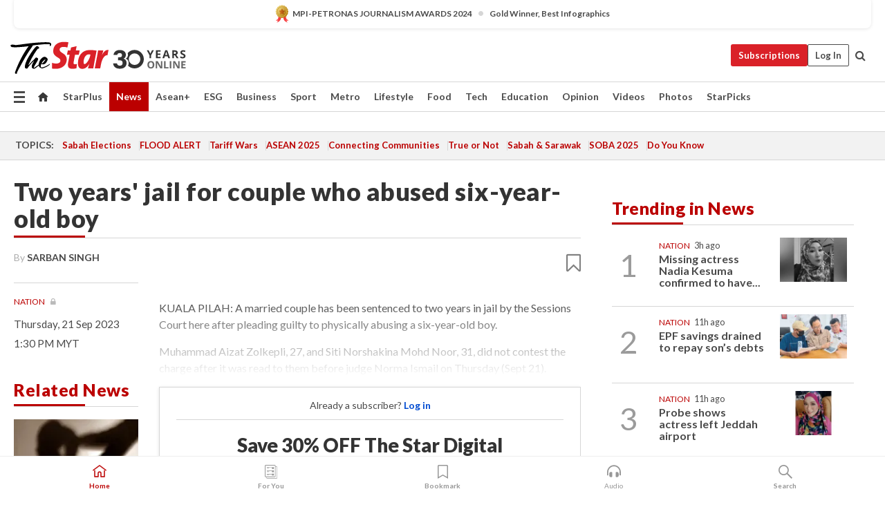

--- FILE ---
content_type: text/html; charset=UTF-8
request_url: https://www.thestar.com.my/news/nation/2023/09/21/two-years039-jail-for-couple-who-abused-six-year-old-boy
body_size: 63143
content:
<!--default_base.blade.php-->
<!DOCTYPE html>
<html lang="en">
<head>
    	<title>Two years' jail for couple who abused six-year-old boy | The Star</title>
    <link rel="icon" type="image/png" href="https://cdn.thestar.com.my/Themes/img/favicon.ico" />
    

    <!--START: common.blade.php-->
<meta http-equiv="Content-Type" content="text/html;charset=utf-8"/>
<meta name="ROBOTS" content="index,follow,max-image-preview:large"/>
<meta name="viewport" content="width=device-width, initial-scale=1, minimum-scale=1" />
<meta name="at:customer_id" content="">
<meta name="at:subscription_status" content="Inactive">
<!--END: common.blade.php-->
    
                <!--StandardLayout.additionalGlobalHeadHTML-->


<script type="application/ld+json">
{
"@context": "http://schema.org",
"@type": "NewsArticle",
"headline": "Two years' jail for couple who abused six-year-old boy",
"articleSection": "News",
"creator": "SARBAN SINGH",
"thumbnailUrl": "https://apicms.thestar.com.my/uploads/images/2023/09/21/2295928.jpg",
"dateCreated": "2023-09-21T05:30:00.000Z", 
"url": "https://www.thestar.com.my/news/nation/2023/09/21/two-years039-jail-for-couple-who-abused-six-year-old-boy",
"keywords":["\/News\/Nation" , "Courts Crime", "Child Abuse", "Couple", "Guilty Plea", "Kuala Pilah", "Sessions Court", "Jail"],
"author": {"@type":"Person","name":"SARBAN SINGH","url":"https:\/\/www.thestar.com.my\/authors?q=SARBAN+SINGH"},
"image": "https://apicms.thestar.com.my/uploads/images/2023/09/21/2295928.jpg",
"datePublished": "2023-09-21T05:30:00.000Z", 
"dateModified": "2023-09-21T05:36:23.000Z"  
}
</script>
<!--START: article.blade.php test-->

    <!-- Android native install app--> 
    <script>     
        if ('serviceWorker' in navigator) { 
          window.addEventListener('load', function() {
            navigator.serviceWorker.register('/theme_metro/js/sw.js').then(function(registration) {
              // Registration was successful
              console.log('ServiceWorker registration successful with scope: ', registration.scope);
            }, function(err) {
              // registration failed :(
              console.log('ServiceWorker registration failed: ', err);
            });
          });
        }
    </script>
    
    <link rel="manifest" href="/theme_metro/js/manifest.json">
	
	<meta property="fb:app_id" content="121120175250633" />
	<meta property="og:url" content="https://www.thestar.com.my/news/nation/2023/09/21/two-years039-jail-for-couple-who-abused-six-year-old-boy" />
	<meta property="og:title" content="Two years&#039; jail for couple who abused six-year-old boy" />
	<meta property="og:description" content="KUALA PILAH: A married couple has been sentenced to two years in jail by the Sessions Court here after pleading guilty to physically abusing a six-year-old boy." />
	<meta property="og:type" content="article" />
	<meta property="og:locale" content="en_GB" />
	<meta property="og:site_name" content="The Star" />
	<meta property="og:image:width" content="600" />
	<meta property="og:image:height" content="315" />
	<meta property="og:image" content="https://apicms.thestar.com.my/uploads/images/2023/09/21/2295928.jpg" />
     
    <div class="stickyy">
    <div id="installContainer" style="display:none" class="installApp">  
        <button id="btnClose" type="button"> &times; </button> 
        <div id="imgBox"> 
            <img src="/theme_metro/images/TSOL640x100.png" alt="The Star" onclick="false">   
        </div>
        <button id="btnAdd" type="button"> View </button>   
    </div> 
    </div>
    <style>       
        
        div.stickyy {     
            background-color: white;  
            position: sticky !important; 
            z-index: 200 !important; 
        }   
        
/*        @media  only screen and (max-width: 767px){  
            a.navbar-brand.brand-mobile {
                padding-top: 3px !important;
                margin-top: 12px !important;
            }
        }    */
            
        #installContainer {    
            background-color: white;   
            position: initial;
            display: inline-block;    
        }    
        
        #imgBox {  
            margin-left: 30px;  
        } 
        
        #btnAdd {  
            border: 1px solid #d6d6d6; 
            padding: 1px 8px;
            text-align: center;
            text-decoration: none;  
            position:absolute; 
            border-radius: 3px; 
            right:10%;
            top:30%;
        } 

        #btnClose {
            position:absolute; 
            background:none;
            border:none;
            margin:0;
            padding:0; 
            left: 3%;
            top: 10%;
            font-size: 32px;
        }
         
    </style>    

    <script>     
        
        if (navigator.userAgent.match(/Android/i)) {  
            
            let deferredPrompt;
            
            window.addEventListener('beforeinstallprompt', (e) => {  
              e.preventDefault(); 
              deferredPrompt = e;   
              //btnAdd.style.display = 'block';  
              document.getElementById("installContainer").classList.remove("installApp");  
              document.getElementById("installContainer").classList.add("showInstall");
              document.getElementById("installContainer").style.display = "inline";   
              jQuery('div.stickyy').attr("style", "top: 0 !important; padding-bottom: 3px !important;");
              jQuery('#navbar-main.affix').attr("style", "top: 55px !important;"); 
              
              var position = jQuery(window).scrollTop(); 
              jQuery(window).scroll(function() {
                  var scroll = jQuery(window).scrollTop();
                  if(jQuery('#installContainer').hasClass('showInstall')){
                        if(scroll > position) {
                             //when scrolling down
                             if(jQuery('#navbar-main').hasClass('affix')){ 
                                 jQuery('div.stickyy').attr("style", "top: 0 !important; padding-bottom: 3px !important;");   
                                 jQuery('#navbar-main.affix').attr("style", "top: 55px !important;"); 
                             }
                         }
                         else {
                             if(jQuery('#navbar-main').hasClass('affix-top')){ 
                                 jQuery('div.stickyy').removeAttr("style", "top: 0 !important;");   
                                 jQuery('#navbar-main').removeAttr("style", "top: 55px !important;"); 
                             }
                         }
                       position = scroll;
                  }
              });
              
            });  
               
            btnAdd.addEventListener('click', (e) => {     
              deferredPrompt.prompt();  
              deferredPrompt.userChoice
                .then((choiceResult) => {
                  if (choiceResult.outcome === 'accepted') {
                    console.log('User accepted the A2HS prompt');
                  } else { 
                    console.log('User dismissed the A2HS prompt');
                  }  
                  deferredPrompt = null;
                });  
                
            }); 
            
            btnClose.addEventListener('click', function(){     
               document.getElementById('installContainer').style.display = 'none';
               document.getElementById("installContainer").classList.remove("showInstall");
               jQuery('#installContainer').addClass('installApp');  
            });    
            
        }
         
    </script>



<meta name="description" content="KUALA PILAH: A married couple has been sentenced to two years in jail by the Sessions Court here after pleading guilty to physically abusing a six-year-old boy." />
<meta name="keywords" content="Courts Crime,Child Abuse,Couple,Guilty Plea,Kuala Pilah,Sessions Court,Jail" />
<meta name="cXenseParse:smg-keywords" content="Courts Crime" />
<meta name="cXenseParse:smg-keywords" content="Child Abuse" />
<meta name="cXenseParse:smg-keywords" content="Couple" />
<meta name="cXenseParse:smg-keywords" content="Guilty Plea" />
<meta name="cXenseParse:smg-keywords" content="Kuala Pilah" />
<meta name="cXenseParse:smg-keywords" content="Sessions Court" />
<meta name="cXenseParse:smg-keywords" content="Jail" />
<meta name="cXenseParse:smg-brandsafety" content=""/>
<meta name="pageType" content="article" />
<meta name="url" content="https://www.thestar.com.my/news/nation/2023/09/21/two-years039-jail-for-couple-who-abused-six-year-old-boy" />
<meta name="datePublished" content="2023-09-21 13:30:00" />
<meta name="dateModified" content="2023-09-21 13:36:23" />
<meta name="author" content="" />
<meta name="inLanguage" content="en" />
<meta name="cxenseRandom" content="mkj5okztrrj1hn8ogiuh" />
<meta name="page_type" content="Article"/>
<meta name="content_type" content="Article" />
<meta name="content_id" content="1178304" />
<meta name="content_title" content="Two years&#039; jail for couple who abused six-year-old boy" />
<meta name="content_category" content="News/Nation" />
<meta name="content_category_alt" content="" />
<meta name="content_author" content="NA" />
<meta name="content_sp" content="NA" />
<meta name="content_byline" content="SARBAN SINGH" />
<meta name="content_agency" content="NA" />
<meta name="content_language" content="English" />
<meta name="content_date" content="2023-09-21" />
<meta name="content_tags" content="Courts Crime,Child Abuse,Couple,Guilty Plea,Kuala Pilah,Sessions Court,Jail" />
<meta name="content_tier" content="Metered" />
<meta name="content_length" content="Short" />
<meta name="content_exclusive" content="false" />
<meta name="parsely-metadata" content="{&quot;guid&quot;: &quot;1178304&quot;, &quot;byline&quot;: &quot;SARBAN SINGH&quot;, &quot;summary&quot;: &quot;KUALA PILAH: A married couple has been sentenced to two years in jail by the Sessions Court here after pleading guilty to physically abusing a six-year-old boy.&quot;, &quot;image_url&quot; :&quot;https://apicms.thestar.com.my/uploads/images/2023/09/21/2295928.jpg&quot;,&quot;contain_video&quot;: false,&quot;is_premium&quot;: false,&quot;is_print&quot;: false,&quot;access_type&quot;: &quot;metered&quot; ,&quot;kicker_name&quot;: &quot;Nation&quot;,&quot;kicker_url&quot;: &quot;/news/nation/&quot; } " />
<meta name="thumbnailUrl" content="https://apicms.thestar.com.my/uploads/images/2023/09/21/2295928.jpg" />
<meta property="cXenseParse:author" content="SARBAN SINGH" />
<meta name="cXenseParse:pageclass" content="article" />
<meta name="cXenseParse:smg-accesstype" content="metered" />
<meta name="cXenseParse:recs:publishtime" content="2023-09-21T13:30:00+0800" />
<meta property="article:modified_time" content="2023-09-21T13:36:23+0800" />
<meta name="cXenseParse:articleid" content="1178304" />
<meta name="cXenseParse:smg-contenttype" content="Article" />
 
<meta name="cXenseParse:kicker_name" content="Nation" />
<meta name="cXenseParse:kicker_url" content="/news/nation/" />
<meta name="cXenseParse:is_print" content="false" />
<meta name="cXenseParse:is_exclusive" content="false" />
<meta property="article:published_time" content="2023-09-21T13:30:00.000Z" />
<meta property="article:modified_time" content="2023-09-21T13:36:23.000Z"/>
<meta property="article:author" content="" />
<meta property="article:section" content="News" />
<meta name="twitter:card" content="summary_large_image" />
<meta name="twitter:title" content="Two years&#039; jail for couple who abused six-year-old boy" />
<meta name="twitter:description" content="KUALA PILAH: A married couple has been sentenced to two years in jail by the Sessions Court here after pleading guilty to physically abusing a six-year-old boy." />
<meta name="twitter:image" content="https://apicms.thestar.com.my/uploads/images/2023/09/21/2295928.jpg" />
<meta itemprop="identifier" content="3600131" />
<meta itemprop="headline" content="Two years&#039; jail for couple who abused six-year-old boy" />
<meta itemprop="pageType" content="article" />
<meta itemprop="articleSection" content="News" />
<meta itemprop="datePublished" content="2023-09-21 13:30:00" />
<meta itemprop="dateModified" content="2023-09-21 13:36:23" />
<meta itemprop="image" content="https://apicms.thestar.com.my/uploads/images/2023/09/21/2295928.jpg" />
<meta name="article_section_name" content="News" />
<meta name="content_sentiment" content="Negative" />
<meta name="content_sentiment_magnitude" content="Medium" />
<meta name="cXenseParse:smg-gsentiment" content="Negative" />
<meta name="cXenseParse:smg-gsentiment-magnitude" content="Medium" />
<meta name="content_classification_main" content="/Sensitive Subjects" />
<meta name="content_classification_main_alt" content="/Sensitive Subjects, /Law &amp; Government" />
<meta name="content_classification" content="/Sensitive Subjects" />
<meta name="content_classification_alt" content="/Sensitive Subjects, /Law &amp; Government/Public Safety/Crime &amp; Justice" />
<meta name="cXenseParse:smg-main-gclassification" content="/Sensitive Subjects, /Law &amp; Government" data-separator="," /> 
<meta name="cXenseParse:smg-gclassification" content="/Sensitive Subjects, /Law &amp; Government/Public Safety/Crime &amp; Justice" data-separator="," />
<meta name="content_keyword_suggestion" content="NA" />
<link href="https://www.thestar.com.my/news/nation/2023/09/21/two-years039-jail-for-couple-who-abused-six-year-old-boy" rel="canonical" >


    <input type="hidden" value="zpUCnlfMoMTRuuXU0BZ/3B1i1fRWYPFoa0xiEPiLwRXHx0V1anYHN1CwGMJTWuZCNgmFLMGWMZJxHH9ysR5l6g+UB5mzcup9XIm676YSbyo6yvQbnXKDawamS0Klm5f9RBJrvRWbKbIxTtIMHk7xHQ==" id="hecs">
<!--END: article.blade.php-->            
    <!-- CSRF Token -->
    <meta name="csrf-token" content="VauSdpKckDIABguFm3vJJs2gasiFyFQGLAC3XNoV">
    <!-- Global Header scripts -->    
     
            
    <!-- Start Header Script -->
<!-- Anti-flicker snippet (recommended) 
<style>.async-hide { opacity: 0 !important} </style>
<script>(function(a,s,y,n,c,h,i,d,e){s.className+=' '+y;h.start=1*new Date;
h.end=i=function(){s.className=s.className.replace(RegExp(' ?'+y),'')};
(a[n]=a[n]||[]).hide=h;setTimeout(function(){i();h.end=null},c);h.timeout=c;
})(window,document.documentElement,'async-hide','dataLayer',4000,
{'GTM-PVM4TH':true});</script> -->
<meta name="apple-itunes-app" content="app-id=428184176">
<link rel="stylesheet" type="text/css" href="https://cdn.thestar.com.my/Themes/css/bootstrap.min.css" />
<link rel="stylesheet" type="text/css" href="https://fonts.googleapis.com/css?family=Lato:300,300i,400,400i,700,700i,900,900i&display=swap" />
<link href="https://fonts.googleapis.com/icon?family=Material+Icons+Round" rel="stylesheet">
<link href="https://fonts.googleapis.com/icon?family=Material+Icons" rel="stylesheet">
<link rel="stylesheet" type="text/css" href="https://cdn.thestar.com.my/Themes/css/tsol2019_pw.min.css?v=20251201" />
<link rel="stylesheet" type="text/css" href="https://cdn.thestar.com.my/Themes/css/story2017.min.css?v=20250324" />
<link rel="stylesheet" type="text/css" href="https://cdn.thestar.com.my/Themes/css/info.min.css" />
<link rel="stylesheet" type="text/css" href="https://cdn.thestar.com.my/Themes/css/bookmark.min.css?v=20201123" />
<link rel="stylesheet" type="text/css" href="https://cdn.thestar.com.my/Themes/css/main.css?v=202501014" />
<link rel="stylesheet" type="text/css" href="https://cdn.thestar.com.my/Themes/css/promo.min.css">
<link rel="stylesheet" type="text/css" media="only screen and (max-width:767px)" href="https://cdn.thestar.com.my/Themes/css/responsive.min.css">
<link rel="stylesheet" type="text/css" href="https://cdn.thestar.com.my/Themes/css/stock.search.min.css" />
<link rel="stylesheet" type="text/css" href="https://cdn.thestar.com.my/Themes/css/font-awesome.min.css" />
<link rel="stylesheet" type="text/css" href="https://cdn.thestar.com.my/GlobalBar/css/global-bar.min.css"/>
<link rel="stylesheet" type="text/css" href="https://cdn.thestar.com.my/Components/Audio/audio.min.css">
<link rel="stylesheet" type="text/css" href="https://cdn.thestar.com.my/Themes/css/owl.carousel.min.css"/>
<link rel="stylesheet" type="text/css" href="https://cdn.thestar.com.my/Themes/css/style.min.css?v=202512031"/>
<link rel="stylesheet" type="text/css" href="https://cdn.thestar.com.my/Themes/css/header-menu.min.css?v=20250428"/>
<link rel="stylesheet" type="text/css" href="https://cdn.thestar.com.my/Themes/css/30-year-anniversary.min.css?v=20250626"/>

<!-- hide globalbar for tablet -->
<style>@media screen and (min-width: 768px) and (max-width: 1024px){
#thestar-global-bar { display: none; }
body { padding-top: 0 !important; }
#navbar-main.affix { top: 0 !important; }
}</style>
<style>
.sassize{--breakpoint:desktop}@media all and (max-width:991px){.sassize{--breakpoint:tablet}}@media all and (max-width:767px){.sassize{--breakpoint:mobile}}
img[src$="default.gif"] { display: none;}
img[src^="https://content.thestar.com.my/smg/settag/name=lotame/tags="] {display:none;}
.masthead {
  background: url(https://cdn.thestar.com.my/Widgets/Masthead/2025/Christmas.png) no-repeat -5px -3px transparent;
}
.masthead-2 {
    position: absolute;
    width: 250px;
    left: 41%;
    right: 41%;
    top: 12px;
}
.anniv-special{
	display:none;
}
@media only screen and (max-width: 991px) {	
    /*50 years special*/
    .anniv-special{
	display:block;
	margin:0 auto;
	text-align:center;
    }
   .anniv-special img{
        height: auto;
        width: 200px;
        margin-top: 12px;
        margin-bottom: 12px;
    }
}
</style>
<!--<script type="text/javascript" async src="https://experience-ap.piano.io/xbuilder/experience/load?aid=Gr82HQx5pj"></script>-->
<script src="//ajax.googleapis.com/ajax/libs/jquery/3.6.0/jquery.min.js"></script>
<!-- HTML5 Shim and Respond.js IE8 support of HTML5 elements and media queries -->
<!-- WARNING: Respond.js doesn't work if you view the page via file:// -->
<!--[if lt IE 9]>
<script src="https://oss.maxcdn.com/libs/html5shiv/3.7.0/html5shiv.js"></script>
<script src="https://oss.maxcdn.com/libs/respond.js/1.4.2/respond.min.js"></script>
<![endif]-->
<script src="https://cdnjs.cloudflare.com/ajax/libs/URI.js/1.18.10/URI.min.js"></script>
<script src="https://cdnjs.cloudflare.com/ajax/libs/moment.js/2.18.1/moment.min.js"></script>
<script src="https://cdnjs.cloudflare.com/ajax/libs/postscribe/2.0.8/postscribe.min.js"></script>
<script src="https://cdn.thestar.com.my/Themes/js/js.cookie.min.js"></script>
<script src="https://cdn.thestar.com.my/Themes/js/jquery.dotdotdot.min.js"></script>
<script src="https://cdn.jsdelivr.net/npm/vue@2.5.12/dist/vue.min.js"></script>
<script src="https://cdnjs.cloudflare.com/ajax/libs/axios/0.19.0/axios.min.js"></script>
<script src="https://cdn.thestar.com.my/Themes/js/Main.min.js"></script>
<script src="https://cdn.thestar.com.my/Themes/js/widget_mixin.min.js"></script>
<script>var my_jquery = jQuery;</script>
<script>jQuery = my_jquery;</script>
<script src="https://cdn.thestar.com.my/Themes/js/slick.min.js" ></script>
<script type="text/javascript" src="https://cdn.thestar.com.my/Themes/js/jquery.unveil.min.js" defer></script>
<script>

			
var KICKER_FREE_MARKUP='<span class="labels labels--free" data-toggle="tooltip" title="" data-original-title="This is a Free article"><i class="fa fa-unlock"></i></span>'
var KICKER_PREMIUM_MARKUP='<span class="biz-icon" data-toggle="tooltip" title="" id="sbp-tip" data-original-title="Premium">Premium</span>';
var KICKER_LOCK_MARKUP='<span class="biz-icon" data-toggle="tooltip" title="" id="sbp-tip" data-original-title="To unlock the article, click on the headline and log in with your StarBiz Premium account or select a membership to join." aria-describedby="tooltip489695">StarBiz Premium</span>';
var KICKER_UNLOCK_MARKUP='<span class="biz-icon"><i class="fa fa-unlock"></i></span>';
var KICKER_LOCK_MARKUP_V2='<span class="labels labels--gray" data-toggle="tooltip" title="" data-original-title="This is a locked article"><i class="fa fa-lock"></i></span>';
</script>
<!-- Cx FB user linking script begin -->
<script type="text/javascript">
  
    function checkFBLogin() {
     if (window.FB && typeof FB.getLoginStatus === 'function') {
 
        FB.getLoginStatus(function(response) {
          if (response.status === 'connected') {
            // Read the FaceBook user ID
            var fbUserId = response.authResponse.userID;
            
          } else {
            setTimeout(checkFBLogin, 1000);
          }
        });
 
      } else {
        setTimeout(checkFBLogin, 1000);
      }
    }
    checkFBLogin();
</script>
<!-- Cx FB user linking script end -->
<script src="https://cdn.thestar.com.my/Themes/js/owl.carousel.min.js"></script>
<script src="https://cdn.thestar.com.my/Themes/js/parsely-onload.min.js"></script>
<script src="https://cdn.thestar.com.my/Themes/js/mediatag.min.js"></script>
<script src="https://cdn.thestar.com.my/Themes/js/mediatagv3.js"></script>
<script src="https://cdn.thestar.com.my/Themes/js/mediahelper.min.js?v=2021002"></script>
<link rel="apple-touch-icon" sizes="57x57" href="https://cdn.thestar.com.my/Themes/img/touch-icon-precomposed.png">
<link rel="apple-touch-icon" sizes="114x114" href="https://cdn.thestar.com.my/Themes/img/touch-icon-iphone.png">
<link rel="apple-touch-icon" sizes="120x120" href="https://cdn.thestar.com.my/Themes/img/touch-icon-120x120.png">
<link rel="apple-touch-icon" sizes="152x152" href="https://cdn.thestar.com.my/Themes/img/touch-icon-ipad.png">
<link rel="apple-touch-icon" sizes="167x167" href="https://cdn.thestar.com.my/Themes/img/touch-icon-iphone-retina.png">
<link rel="apple-touch-icon" sizes="180x180" href="https://cdn.thestar.com.my/Themes/img/touch-icon-ipad-retina.png">
<link rel="apple-touch-icon" sizes="192x192" href="https://cdn.thestar.com.my/Themes/img/touch-icon-192x192.png">
<link rel="stylesheet" type="text/css" href="https://cdn.thestar.com.my/Themes/css/widgettop.min.css" />
<script src="https://cdn.thestar.com.my/Themes/js/widgettop.min.js"></script>
<!--<script type="text/javascript" src="//s7.addthis.com/js/300/addthis_widget.js#pubid=ra-5dfaeb0face4ad17"></script>-->

<!-- Start Deco masthead -->
<script type="text/javascript">
jQuery(document).ready(function(){
var checkDeco = new Date();
var decoStart = new Date("December 8, 2025 00:00:00");
var decoEnd = new Date("December 31, 2025 23:59:59");
if (checkDeco.getTime() > decoStart.getTime() && checkDeco.getTime() < decoEnd.getTime()){
//This is for regular festival masthead
$("#page-header > div >div").attr("class", "container masthead");

}
});
</script>
<!-- End Deco masthead -->
<script>var rmad = false;</script>

<!-- Sharethis-->
<script type='text/javascript' src='https://platform-api.sharethis.com/js/sharethis.js#property=6475dc6e8b790100199499d6&product=sop' async='async'></script>
<link rel="stylesheet" type="text/css" href="https://cdn.thestar.com.my/Themes/css/sharethis.min.css" />

<link rel="stylesheet" type="text/css" href="https://cdn.thestar.com.my/Themes/css/mustwatch.css" />

<!-- Clarity 20241121-->
<script type="text/javascript">
    (function(c,l,a,r,i,t,y){
        c[a]=c[a]||function(){(c[a].q=c[a].q||[]).push(arguments)};
        t=l.createElement(r);t.async=1;t.src="https://www.clarity.ms/tag/"+i;
        y=l.getElementsByTagName(r)[0];y.parentNode.insertBefore(t,y);
    })(window, document, "clarity", "script", "o0x36t4cob");
</script>

<!-- End Header Script -->            <!-- theme includes js_extra.blade.php -->
<script type="text/javascript">
var viewid = Math.round(Math.random() * 100000000000);
function sasiajserver(size,position){
var SAS = JSON.parse(jQuery('meta[name=SAS]').attr("content"));
var rdm2 = Math.round(Math.random() * 100000000000);
return "https://content.thestar.com.my/smg/jserver/viewid=" + viewid +
    "/random=" + rdm2 +
    "/network=SMG/site=TSOL" +
    "/area=" + SAS.area + 
    "/pagetype=" + SAS.pagetype + 
    "/platform=" + sascalcsize() + 
    "/size=" + size +
    "/position=" + position;
}
function sascalcsize(){var b=window.getComputedStyle(document.querySelector(".sassize"));var a=b.getPropertyValue("--breakpoint");return a};
</script>
<!-- Admiral --> 
<script>
             if (typeof pageType !== "undefined")
         {
         if(pageType == "article"){
                var daxsubscriber = false;
          }
       }
        
</script>
<!-- End Admiral -->
<script>
// show or hide login button
var rmad = false;
var isLogin = false;

tkValid = 0;
// 3 = active , subscriber, has ads free
if (tkValid > 0) {
    isLogin = true;
} 
if (tkValid == "3") {
    rmad = true;
}

jQuery(document).ready(function() {
if (tkValid > 0) {
    jQuery('.btn_login').hide();
    jQuery('.login_menu').show();
    jQuery('.m-login-menu').show();
    jQuery('.m-login-button').attr("style", "display: none !important"); // Override css
} else {
    jQuery('.btn_login').show();
    jQuery('.login_menu').hide();
    jQuery('.m-login-button').show();
    jQuery('.m-login-menu').hide();
}
});
</script>
<!-- PPID --> 
<script type="text/javascript">  
    // client id value will be = encrypted(userid)
    // else client id = encrypted GA ID
    var client_id = "cd91e4b8cc71fc46c35e4608358cc1df5faf72f4";
    var re = new RegExp("^([0-9a-zA-Z]{32,150})$|^([0-9a-fA-F]{8}-[0-9a-fA-F]{4}-[0-9a-fA-F]{4}-[0-9a-fA-F]{4}-[0-9a-fA-F]{12})$");
    var userID = "UA-167768859-1" ;
	
			client_id = "cd91e4b8cc71fc46c35e4608358cc1df5faf72f4";
	
    console.log('client_id: '+client_id);
</script>
<!-- End PPID -->

<!-- CDP Web Insight script -->
<script type = "text/javascript" >
   var _portalId = "564891087";
   var _propId = "564997745";

   var _ATM_TRACKING_ASSOCIATE_UTM = 0 ;
   var _CDP_GA_ACCOUNT_TRACKING_ID = "UA-828580-1";

   var _cdp365Analytics = {
      default_event: 0,
      first_party_domain: ".thestar.com.my",
      dims: {
         users: {
            origin_source: "The Star Online"
         }
      }
   };
(function() {
    var w = window;
    if (w.web_event) return;
    var a = window.web_event = function() {
        a.queue.push(arguments);
    }
    a.propId = _propId;
    a.track = a;
    a.queue = [];
    var e = document.createElement("script");
    e.type = "text/javascript", e.async = !0, e.src = "//st-a.cdp.asia/insight.js";
    var t = document.getElementsByTagName("script")[0];
    t.parentNode.insertBefore(e, t)
})(); </script>
<!-- End of CDP Web Insight script -->

<!-- Chartbeat --> 
<script async src="//static.chartbeat.com/js/chartbeat_mab.js"></script>
<script>
    var chbpage_type = jQuery('meta[name=page_type]').attr("content");
    var chbcontentauthor = jQuery('meta[name=content_byline]').attr("content");
    var contentcat = jQuery('meta[name=content_category]').attr("content");
    var contentaltcat = jQuery('meta[name=content_category_alt]').attr("content");
    var chbpagecat = jQuery('meta[name=page_category]').attr("content");
	var chburl = jQuery("meta[property='og:url']").attr("content");
    var chbaltcats;
    var chballcats = '';
    var chbuser_status = 'anon';

    if (typeof chbpage_type !== "undefined") {

    if (chbpage_type.toLowerCase() == "article" || chbpage_type.toLowerCase() == "category" || chbpage_type.toLowerCase() == "photo listing" ||  chbpage_type.toLowerCase() == "photo gallery") {

        if (typeof chbcontentauthor !== "undefined") {
            if (chbcontentauthor === 'NA') {
                chbcontentauthor = '';
            }
            //else if (chbcontentauthor.indexOf('By') > -1) {
            //chbcontentauthor = chbcontentauthor.replace('By', '');
            //chbcontentauthor = chbcontentauthor.trim();
            //}
            //else if (chbcontentauthor.indexOf('by') > -1) {
            //chbcontentauthor = chbcontentauthor.replace('by', '');
            //chbcontentauthor = chbcontentauthor.trim();
            //}
        } else {
            chbcontentauthor = '';
        }

        if (typeof chbpagecat !== "undefined") {            
            if (chbpagecat === 'NA') {
                chbpagecat = '';
            }

            if (chbpagecat.toLowerCase() === 'starpicks') {
                chbpagecat = 'StarPicks';
            }

            if (chbpagecat.toLowerCase() === 'starplus') {
                chbpagecat = 'StarPlus';
            }

            if (chbpagecat.toLowerCase() === 'aseanplus') {
                chbpagecat = 'AseanPlus';
            }
			
        } else {
            chbpagecat = '';
        }

        if (typeof contentcat !== "undefined") {
            contentcat = cleanContentCategories(contentcat);
            contentcat = contentcat.split('/').join(','); 
        }else{
            contentcat = '';
        }
        if (typeof contentaltcat !== "undefined") {
            contentaltcat = cleanContentCategories(contentaltcat);
            contentaltcat = contentaltcat.split('/').join(','); 
        }else{
            contentaltcat = '';
        }

        if (chbpage_type.toLowerCase() == "category") {
            chballcats = chbpagecat;
        } else if (chbpage_type.toLowerCase() == "photo listing" || chbpage_type.toLowerCase() == "photo gallery") {
            chballcats = 'Photos';
        } else {
            if (contentaltcat !== '') {
                chballcats = contentcat + ',' + contentaltcat; 
            } else {
                chballcats = contentcat;
            }
            
            var customname = ""; 
            var columnName = ""; 
            if( columnName != '' ){
                if( chballcats.toLowerCase().includes("lifestyle,viewpoints"))
                    chballcats = chballcats.replace(/lifestyle,viewpoints/gi, "Lifestyle,Viewpoints," + columnName);
                else if (chballcats.toLowerCase().includes("opinion,columnists"))
                    chballcats = chballcats.replace(/opinion,columnists/gi, "Opinion,Columnists," + columnName);
                else if (chballcats.toLowerCase().includes("sport,say what"))
                    chballcats = chballcats.replace(/sport,say what/gi, "Sport,Say What," + columnName);
                else if (chballcats.toLowerCase().includes("business,insight"))
                    chballcats = chballcats.replace(/business,insight/gi, "Business,Insight," + columnName);
                else if (chballcats.toLowerCase().includes("food,food for thought"))    
                    chballcats = chballcats.replace(/food,food for thought/gi, "Food,Food For Thought," + columnName);
                else if (chballcats.toLowerCase().includes("metro,views"))    
                    chballcats = chballcats.replace(/metro,views/gi, "Metro,Views," + columnName);
                else if (chballcats.toLowerCase().includes("tech,tech thoughts"))    
                    chballcats = chballcats.replace(/tech,tech thoughts/gi, "Tech,Tech Thoughts," + columnName);
            }
        }
    } else if (chbpage_type.toLowerCase() == "subcategory") {
        var pageCat = jQuery('meta[name=page_category]').attr("content");
		var customname = ""; 

                    chballcats = pageCat.split('/').join(',').replace("And", "&").replace("#", "");
                    chbcontentauthor = '';
			
    } else if (chbpage_type.toLowerCase() == "tag") {
        var pageCat = jQuery('meta[name=page_tag]').attr("content");
        chballcats = pageCat;
        chbcontentauthor = '';
    } else {
        chbcontentauthor = '';
        chballcats = '';
    }
} else {
    chbcontentauthor = '';
    chballcats = '';
}
	 
	if (chbcontentauthor != '')
    {
        chbcontentauthor = chbcontentauthor.replace(/\b and \b/i, ",");
        chbcontentauthor = chbcontentauthor.replace(/[^@\s]*@[^@\s]*\.[^@\s]*/, "");
        chbcontentauthor = chbcontentauthor.replace(/([^\v]+) \bBy\b | *\bBy\b/i, "");
		chbcontentauthor = chbcontentauthor.replace(/\s*,\s*/g, ",");
        chbcontentauthor = chbcontentauthor.trim();
    }

    chballcats = cleanContentCategories(chballcats);
	
     
        if (isLogin==true) {
            chbuser_status = 'lgdin';
        }else{
            chbuser_status = 'anon';
        } 
    
    function cleanContentCategories(content){
        //all page_types
        content = content.replace(/starpicks/gi, 'StarPicks');
        content = content.replace(/starplus/gi, 'StarPlus');
        content = content.replace(/aseanplus/gi, 'AseanPlus');
        content = content.replace(/&#039;/gi, "'");
        //article page_types
        content = content.replace(/lifestyle\/entertainment/gi, 'Lifestyle,Entertainment & Style,Entertainment');
        content = content.replace(/lifestyle\/style/gi,         'Lifestyle,Entertainment & Style,Style');
        content = content.replace(/lifestyle\/people/gi,        'Lifestyle,People & Living,People');
        content = content.replace(/lifestyle\/living/gi,        'Lifestyle,People & Living,Living');
        content = content.replace(/lifestyle\/travel/gi,        'Lifestyle,Travel & Culture,Travel');
        content = content.replace(/lifestyle\/culture/gi,       'Lifestyle,Travel & Culture,Culture');
        content = content.replace(/lifestyle\/health/gi,        'Lifestyle,Health & Family,Health');
        content = content.replace(/lifestyle\/family/gi,        'Lifestyle,Health & Family,Family');
        content = content.replace(/sport\/others/gi, 'Sport/Other Sports');
        //subcategory page_types
        if(!content.includes('Other Sports')){
            content = content.replace(/Other Sport/gi, 'Other Sports');
        }

        var result = content;
        result = removeLastChar(result, ',');
        return result;
    }

    function removeLastChar(str,charStr){
        var lastChar = str[str.length -1];
        if(lastChar == charStr){
            str = str.slice(0, -1);
        }
        return str;
    }
	 
	 (function() {
                /** CONFIGURATION START **/
                var _sf_async_config = window._sf_async_config = (window._sf_async_config || {});
                _sf_async_config.uid = 66903;
                _sf_async_config.domain = 'thestar.com.my';
                _sf_async_config.flickerControl = false;
                /*_sf_async_config.useCanonical = true;
                _sf_async_config.useCanonicalDomain = true;*/
				_sf_async_config.path = chburl;
                _sf_async_config.sections = chballcats;
                _sf_async_config.authors = chbcontentauthor;
				_sf_async_config.articleBlockSelector = 'div.in-sec-story,div.focus-story,div.list-listing';

                var _cbq = window._cbq = (window._cbq || []);
                _cbq.push(['_acct', chbuser_status]);

                /** CONFIGURATION END **/
                function loadChartbeat() {
                    var e = document.createElement('script');
                    var n = document.getElementsByTagName('script')[0];
                    e.type = 'text/javascript';
                    e.async = true;
                    e.src = '//static.chartbeat.com/js/chartbeat.js';
                    n.parentNode.insertBefore(e, n);
                }
                loadChartbeat();
        })();
</script>
<!-- End Chartbeat -->        <!-- resources common css_includes.blade.php -->        
    <!-- theme includes css_includes.blade.php -->            <!-- Widget CSS links -->
        <link type="text/css" rel="stylesheet" href="/theme_metro/widgets/article-details/article-details.css"/>
        <!-- Page Header scripts -->
<link href="https://cdn.thestar.com.my/Themes/css/print_v2.css" rel="stylesheet" type="text/css">
<!--<script async src="https://securepubads.g.doubleclick.net/tag/js/gpt.js"></script>
<script async src='//cdn.thestar.com.my/Themes/js/prebid.js'></script>-->
<script async src="https://platform.twitter.com/widgets.js" charset="utf-8"></script>
<script>
if (!rmad) {
  var sectionName = $('meta[name=article_section_name]').attr("content");
  document.write('<scr');
  document.write('ipt src="https://cdn.thestar.com.my/Themes/js/gpt/' + sectionName + 'Story.js?v=20251016_1">');
  document.write("</scr");
  document.write("ipt>");
}

</script>
<script type="text/javascript" src="https://cdn.thestar.com.my/Themes/js/story.min.js?v=20250922" defer></script>
<script type="text/javascript" src="/theme_metro/js/trendingParsely.js"></script>

<!-- Start of Survicate (www.survicate.com) code -->
<script type="text/javascript">
  //(function (w) {
    //var s = document.createElement('script');
    //s.src = '//survey.survicate.com/workspaces/40636b6a623c41a574580c19efa630b6/web_surveys.js';
    //s.async = true;
    //var e = document.getElementsByTagName('script')[0];
    //e.parentNode.insertBefore(s, e);
  //})(window);
</script>
<!-- End of Survicate code -->
<style>.video-container{margin-top:10px;}</style>
<!--<script async src="https://cdn.thestar.com.my/Themes/js/uraapi.min.js"></script>-->

    <script>
        window.Laravel = {"csrfToken":"VauSdpKckDIABguFm3vJJs2gasiFyFQGLAC3XNoV"}
        var IMAGE_URL = 'https://apicms.thestar.com.my/';
    </script> 
    
</head>

    <body>
        <div class='sassize'></div>
    <!-- Main THEME Content -->
    <!-- page content -->
        <div class="widgettop" id="widgettop" style="display:none;">        
    <div class="flex-container ">
        <div class="firinfo"></div>
        <div class="close">   
            <img id="closeButton" src="https://cdn.thestar.com.my/Themes/img/close.png">
        </div>
    </div>
</div>    <!-- HEADER OF THEME -->
<div id="award-container" class="container" style="display: none;"></div>
<script>
    // hide award container if on /awards page
    if (window.location.pathname === '/awards' || window.location.pathname === '/awards/') {
        document.getElementById('award-container').style.display = 'none';
    } else {
        fetch('https://cdn.thestar.com.my/Components/AwardHighlight/award-highlight.txt' + "?v=" + Date.now())
        .then(response => response.text())
        .then(html => {
            const awardContainer = document.getElementById('award-container');
            awardContainer.innerHTML = html;
            const scripts = awardContainer.getElementsByTagName('script');
            for (let script of scripts) {
            eval(script.innerHTML);
            }
            // Wait for async script to set image src, then wait for image to load
            const checkImage = () => {
                const img = awardContainer.querySelector('.award-icon');
                if (img && img.src && img.src !== window.location.href) {
                    if (img.complete) {
                        awardContainer.style.display = '';
                    } else {
                        img.onload = () => awardContainer.style.display = '';
                        img.onerror = () => awardContainer.style.display = 'none';
                    }
                } else {
                    setTimeout(checkImage, 50);
                }
            };
            checkImage();
        })
        .catch(error => console.error('Error loading award:', error));
    }
</script>

<!-- header_menu -->
<header id="page-header">
    <div class="branding">
        <div class="container">
            <a class="navbar-brand brand-prime" href="/"
               data-list-type="Header"
               data-content-type="Navigation"
               data-content-title="The Star Online"
               data-content-id="https://www.thestar.com.my">
			    <svg class="icon" width="256" height="50" role="img" aria-label="the star online">
                    <image xlink:href="https://cdn.thestar.com.my/Themes/img/logo-tsol-30yrs.svg" src="https://cdn.thestar.com.my/Themes/img/logo-tsol-30yrs.svg" width="256" height="50" border="0"></image>
                </svg>
                <!--<svg class="icon" width="150" height="50" role="img" aria-label="the star online">
                    <image xlink:href="https://cdn.thestar.com.my/Themes/img/logo-tsol-fullv3.svg" src="https://cdn.thestar.com.my/Themes/img/logo-tsol-logov3.png" width="150" height="50" border="0"></image>
                </svg>-->
            </a>
			<div id="iconDesktop" style="display: none"></div>
            <ul class="nav social-branding right">
<!--                <li>
                    <a href="https://newsstand.thestar.com.my/epaper/" target="_blank" class="epaper"
                       data-list-type="Header"
                       data-content-type="App Download"
                       data-content-title="ePaper"
                       data-content-id="https://newsstand.thestar.com.my/epaper/ ">
                        <i class="icon sprite-icon"></i> The Star ePaper
                    </a>
                </li>-->
                                <li class="dropdown dropdown--subscribe top-bar">
                    <a  class="btn--subscribe"
                        data-list-type="Header"
                        data-content-type="Navigation"
                        data-content-title="Subscription"
                        data-content-id="https://www.thestar.com.my/subscription" href="/subscription">Subscriptions</a>
                </li>
                                                 <li id="btn_login" class="btn-login">
                     <a class="login" href="https://sso.thestar.com.my/?lng=en&amp;channel=1&amp;ru=HNQ8Auw31qgZZU47ZjHUhHKJStkK3H51/pPcFdJ1gQ9cFgPiSalasDvF6DeumuZwrPFzdYjofJj9eX1n44olyqGHD3HJYujVJKnBGSMMB/yXQkjRPI7bo/14aNPfqAk0iic+BYk62RcHejdDOTJMHUFVcq9KujuYYb2443YxdNDcZfl+d16e4phQeH9wkbZ5BS+73URy/9FPZhyaYTJDfUuqdCY4AH0KcIGvCJCPfeI3waE6DQaRtu+4aRPgeKWOaoTsdzhRcf7L/GkeBEufL90spP07BuQHY675JovpXNo="
                        data-list-type="Header"
                        data-content-type="Outbound Referral"
                        data-content-title="Log In"
                        data-content-id="https://sso.thestar.com.my/?lng=en&amp;channel=1&amp;ru=HNQ8Auw31qgZZU47ZjHUhHKJStkK3H51/pPcFdJ1gQ9cFgPiSalasDvF6DeumuZwrPFzdYjofJj9eX1n44olyqGHD3HJYujVJKnBGSMMB/yXQkjRPI7bo/14aNPfqAk0iic+BYk62RcHejdDOTJMHUFVcq9KujuYYb2443YxdNDcZfl+d16e4phQeH9wkbZ5BS+73URy/9FPZhyaYTJDfUuqdCY4AH0KcIGvCJCPfeI3waE6DQaRtu+4aRPgeKWOaoTsdzhRcf7L/GkeBEufL90spP07BuQHY675JovpXNo=">
                        Log In
                     </a>
                 </li>
                                 <li id="login_menu" class="dropdown top-bar" style="display:none;">
                        <a id="hllogin" class="log-in-light"><i class="material-icons-round person">person</i></a>
                        <ul class="dropdown-menu log-in 123">
                                                    <li>
                                <a href="https://login.thestar.com.my/accountinfo/profile.aspx" target="_blank"
                                   data-list-type="Profile Management"
                                   data-content-type="Manage Profile"
                                   data-content-title="https://login.thestar.com.my/accountinfo/profile.aspx">Manage Profile
                                </a>
                            </li>
                            <li>
                                <a href="https://login.thestar.com.my/accountinfo/changepassword.aspx" target="_blank"
                                   data-list-type="Profile Management"
                                   data-content-type="Change Password"
                                   data-content-title="https://login.thestar.com.my/accountinfo/changepassword.aspx">Change Password
                                </a>
                            </li>
                            <li>
                                <a href="https://login.thestar.com.my/accountinfo/sessions.aspx" target="_blank"
                                   data-list-type="Profile Management"
                                   data-content-type="Manage Logins"
                                   data-content-title="https://login.thestar.com.my/accountinfo/sessions.aspx">Manage Logins
                                </a>
                            </li>
                            <li style="border-top:1px solid #d6d6d6">
                                <a href="https://login.thestar.com.my/accountinfo/subscriptioninfo.aspx" target="_blank"
                                   data-list-type="Profile Management"
                                   data-content-type="Manage Subscription"
                                   data-content-title="https://login.thestar.com.my/accountinfo/subscriptioninfo.aspx">Manage Subscription
                                </a>
                            </li>
                            <li>
                                <a href="https://login.thestar.com.my/accountinfo/transhistory.aspx" target="_blank"
                                   data-list-type="Profile Management"
                                   data-content-type="Transaction History"
                                   data-content-title="https://login.thestar.com.my/accountinfo/transhistory.aspx">Transaction History
                                </a>
                            </li>
                            <li>
                                <a href="https://login.thestar.com.my/accountinfo/billing.aspx" target="_blank"
                                   data-list-type="Profile Management"
                                   data-content-type="Manage Billing Info"
                                   data-content-title="https://login.thestar.com.my/accountinfo/billing.aspx">Manage Billing Info
                                </a>
                            </li>
                                                                                    <li style="border-top:1px solid #d6d6d6">
                                <a href="https://www.thestar.com.my/foryou/edit"
                                   data-list-type="Profile Management"
                                   data-content-type="Manage For You"
                                   data-content-title="https://www.thestar.com.my/foryou/edit">Manage For You
                                </a>
                            </li>
                            <li style="border-bottom:1px solid #d6d6d6">
                                <a href="https://www.thestar.com.my/saved-articles"
                                   data-list-type="Profile Management"
                                   data-content-type="Manage Bookmarks"
                                   data-content-title="https://www.thestar.com.my/saved-articles">Manage Bookmarks
                                </a>
                            </li>
                                                                                    <li>
                                <a href="https://www.thestar.com.my/subscribe"
                                   data-list-type="Profile Management"
                                   data-content-type="Package & Pricing"
                                   data-content-title="https://www.thestar.com.my/subscribe">Package & Pricing
                                </a>
                            </li>
                                                        <li>
                                <a href="https://www.thestar.com.my/faqs/"
                                   data-list-type="Profile Management"
                                   data-content-type="FAQs"
                                   data-content-title="https://www.thestar.com.my/faqs/">FAQs
                                </a>
                            </li>
                            <li class="log-out">
                                <a href="#" onclick="logout();"
                                   data-list-type="Profile Management"
                                   data-content-type="Log Out"
                                   data-content-title="https://www.thestar.com.my">Log Out
                                </a>
                            </li>
                        </ul>
                    </li>
                     <li class="hidden-xs hidden-sm">
                            <label for="queryly_toggle" style="cursor: pointer;">
							<div class="top-search">
                               <i class="fa fa-search"></i>
							  </div>
                            </label>
                    </li>
            </ul>
        </div>
    </div>
    <nav id="navbar-main" class="navbar navbar-custom" data-spy="affix" data-offset-top="197">
        <div class="container">
            <div class="navbar-header">
                <button type="button" class="navbar-toggle left" data-toggle="collapse" data-target="#tsolmobar" id="btnmobmega">
                <span class="sr-only">Toggle navigation</span>
                <span class="icon-bar"></span>
                <span class="icon-bar"></span>
                <span class="icon-bar"></span>
                <i class="icon-x fa fa-times"></i>
                </button>
                <a class="navbar-brand brand-mobile left" href="/"
                   data-list-type="Header"
                   data-content-type="Navigation"
                   data-content-title="The Star Online"
                   data-content-id="https://www.thestar.com.my">
				   <svg class="icon logo-default" role="img" aria-label="the star online" height="28" width="148">
                        <image width="148" height="28" border="0" xmlns:xlink="http://www.w3.org/1999/xlink" xlink:href="https://cdn.thestar.com.my/Themes/img/logo-tsol-30yrs.svg" src="https://cdn.thestar.com.my/Themes/img/logo-tsol-30yrs.svg"></image>
                    </svg>
                    <svg class="icon logo-small" role="img" aria-label="the star online" height="28" width="84">
                        <image width="84" height="28" border="0" xmlns:xlink="http://www.w3.org/1999/xlink" xlink:href="https://cdn.thestar.com.my/Themes/img/logo-tsol-fullv3.svg" src="https://cdn.thestar.com.my/Themes/img/logo-tsol-logov3.png"></image>
                    </svg>
                    <!--<svg class="icon" role="img" aria-label="the star online" height="28" width="84">
                        <image width="84" height="28" border="0" xmlns:xlink="http://www.w3.org/1999/xlink" xlink:href="https://cdn.thestar.com.my/Themes/img/logo-tsol-fullv3.svg" src="https://cdn.thestar.com.my/Themes/img/logo-tsol-logov3.png"></image>
                    </svg>-->
                </a>
				 <div id="iconMobile" style="display: none"></div>
            </div>
            <div id="tsolnavbar">
                <ul class="nav navbar-nav navbar-left">
                    <li class="show-sd">
                        <button type="button" class="mega-nav-toggle navbar-toggle collapsed hidden-xs" data-toggle="collapse" data-target="#bs-example-navbar-collapse-1" aria-expanded="false">
                            <span class="sr-only">Toggle navigation</span>
                            <span class="icon-bar"></span>
                            <span class="icon-bar"></span>
                            <span class="icon-bar"></span>
                            <i class="icon-x fa fa-times"></i>
                        </button>
                    </li>
                                                            <li >
                                        <a id="navi-home" class="home-light" target="" onclick="ga('send', 'event' , 'TSOL NAVI' , 'Standard' , '/Home/' ); " href="/"
                       data-list-type="Header"
                       data-content-type="Navigation"
                       data-content-title="Home"
                       data-content-id="https://www.thestar.com.my">
                    <i class="icon sprite-icon"></i>
                    </a>
                                        </li>
                                                            <li class=dropdown>
                                        <a id="navi-starplus" class="starplus" target="" onclick="ga('send', 'event' , 'TSOL NAVI' , 'Standard' , '/StarPlus/' ); " href="/starplus"
                       data-list-type="Header"
                       data-content-type="Navigation"
                       data-content-title="StarPlus"
                       data-content-id="https://www.thestar.com.my/starplus">
                    StarPlus
                    </a>
                                        </li>
                                                            <li class=dropdown>
                                        <a id="navi-news" class="news" target="" onclick="ga('send', 'event' , 'TSOL NAVI' , 'Standard' , '/News/' ); " href="/news"
                       data-list-type="Header"
                       data-content-type="Navigation"
                       data-content-title="News"
                       data-content-id="https://www.thestar.com.my/news">
                    News
                    </a>
                                        </li>
                                                            <li class=dropdown>
                                        <a id="navi-asean+" class="asean+" target="" onclick="ga('send', 'event' , 'TSOL NAVI' , 'Standard' , '/AseanPlus/' ); " href="/aseanplus"
                       data-list-type="Header"
                       data-content-type="Navigation"
                       data-content-title="Asean+"
                       data-content-id="https://www.thestar.com.my/aseanplus">
                    Asean+
                    </a>
                                        </li>
                                                            <li class=dropdown>
                                        <a id="navi-esg" class="esg" target="" onclick="ga('send', 'event' , 'TSOL NAVI' , 'Standard' , '/ESG/' ); " href="/esg"
                       data-list-type="Header"
                       data-content-type="Navigation"
                       data-content-title="ESG"
                       data-content-id="https://www.thestar.com.my/esg">
                    ESG
                    </a>
                                        </li>
                                                            <li class=dropdown>
                                        <a id="navi-business" class="business" target="" onclick="ga('send', 'event' , 'TSOL NAVI' , 'Standard' , '/Business/' ); " href="/business"
                       data-list-type="Header"
                       data-content-type="Navigation"
                       data-content-title="Business"
                       data-content-id="https://www.thestar.com.my/business">
                    Business
                    </a>
                                        </li>
                                                            <li class=dropdown>
                                        <a id="navi-sport" class="sport" target="" onclick="ga('send', 'event' , 'TSOL NAVI' , 'Standard' , '/Sport/' ); " href="/sport"
                       data-list-type="Header"
                       data-content-type="Navigation"
                       data-content-title="Sport"
                       data-content-id="https://www.thestar.com.my/sport">
                    Sport
                    </a>
                                        </li>
                                                            <li class=dropdown>
                                        <a id="navi-metro" class="metro" target="" onclick="ga('send', 'event' , 'TSOL NAVI' , 'Standard' , '/Metro/' ); " href="/metro"
                       data-list-type="Header"
                       data-content-type="Navigation"
                       data-content-title="Metro"
                       data-content-id="https://www.thestar.com.my/metro">
                    Metro
                    </a>
                                        </li>
                                                            <li class=dropdown>
                                        <a id="navi-lifestyle" class="lifestyle" target="" onclick="ga('send', 'event' , 'TSOL NAVI' , 'Standard' , '/Lifestyle/' ); " href="/lifestyle"
                       data-list-type="Header"
                       data-content-type="Navigation"
                       data-content-title="Lifestyle"
                       data-content-id="https://www.thestar.com.my/lifestyle">
                    Lifestyle
                    </a>
                                        </li>
                                                            <li class=dropdown>
                                        <a id="navi-food" class="food" target="" onclick="ga('send', 'event' , 'TSOL NAVI' , 'Standard' , '/Food/' ); " href="/food"
                       data-list-type="Header"
                       data-content-type="Navigation"
                       data-content-title="Food"
                       data-content-id="https://www.thestar.com.my/food">
                    Food
                    </a>
                                        </li>
                                                            <li class=dropdown>
                                        <a id="navi-tech" class="tech" target="" onclick="ga('send', 'event' , 'TSOL NAVI' , 'Standard' , '/Tech/' ); " href="/tech"
                       data-list-type="Header"
                       data-content-type="Navigation"
                       data-content-title="Tech"
                       data-content-id="https://www.thestar.com.my/tech">
                    Tech
                    </a>
                                        </li>
                                                            <li class=dropdown>
                                        <a id="navi-education" class="education" target="" onclick="ga('send', 'event' , 'TSOL NAVI' , 'Standard' , '/Education/' ); " href="/education"
                       data-list-type="Header"
                       data-content-type="Navigation"
                       data-content-title="Education"
                       data-content-id="https://www.thestar.com.my/education">
                    Education
                    </a>
                                        </li>
                                                            <li class=dropdown>
                                        <a id="navi-opinion" class="opinion" target="" onclick="ga('send', 'event' , 'TSOL NAVI' , 'Standard' , '/Opinion/' ); " href="/opinion"
                       data-list-type="Header"
                       data-content-type="Navigation"
                       data-content-title="Opinion"
                       data-content-id="https://www.thestar.com.my/opinion">
                    Opinion
                    </a>
                                        </li>
                                                            <li class=dropdown>
                                        <a id="navi-videos" class="videos" target="_blank" onclick="ga('send', 'event' , 'TSOL NAVI' , 'Standard' , 'https://www.thestartv.com/c/news' ); " href="https://www.thestartv.com/c/news" style=""
                       data-list-type="Header"
                       data-content-type="Outbound Referral"
                       data-content-title="Videos"
                       data-content-id="https://www.thestartv.com/c/news">
                    Videos
                    </a>
                                        </li>
                                                            <li class=dropdown>
                                        <a id="navi-photos" class="photos" target="" onclick="ga('send', 'event' , 'TSOL NAVI' , 'Standard' , '/Photos/' ); " href="/photos"
                       data-list-type="Header"
                       data-content-type="Navigation"
                       data-content-title="Photos"
                       data-content-id="https://www.thestar.com.my/photos">
                    Photos
                    </a>
                                        </li>
                                                            <li class=dropdown>
                                        <a id="navi-starpicks" class="starpicks" target="" onclick="ga('send', 'event' , 'TSOL NAVI' , 'Standard' , '/StarPicks/' ); " href="/starpicks"
                       data-list-type="Header"
                       data-content-type="Navigation"
                       data-content-title="StarPicks"
                       data-content-id="https://www.thestar.com.my/starpicks">
                    StarPicks
                    </a>
                                        </li>
                                    </ul>
            </div>
            <ul class="nav navbar-nav navbar-right">
                                 <li class="hidden-lg dropdown dropdown--subscribe">
                    <a class="btn--subscribe" role="button" data-list-type="Header"
 data-content-type="Navigation"
data-content-title="Subscription"
data-content-id="https://www.thestar.com.my/subscription" href="/subscription">Subscriptions</a>
                </li>
                                <li id="btn_login" class="m-login-button hidden-md hidden-lg" style="display: none;">
                                        <a class="login bttn bttn--log" href="https://sso.thestar.com.my/?lng=en&amp;channel=1&amp;ru=HNQ8Auw31qgZZU47ZjHUhHKJStkK3H51/pPcFdJ1gQ9cFgPiSalasDvF6DeumuZwrPFzdYjofJj9eX1n44olyqGHD3HJYujVJKnBGSMMB/yXQkjRPI7bo/14aNPfqAk0iic+BYk62RcHejdDOTJMHUFVcq9KujuYYb2443YxdNDcZfl+d16e4phQeH9wkbZ5BS+73URy/9FPZhyaYTJDfUuqdCY4AH0KcIGvCJCPfeI3waE6DQaRtu+4aRPgeKWOaoTsdzhRcf7L/GkeBEufL90spP07BuQHY675JovpXNo="
                       data-list-type="Header"
                       data-content-type="Outbound Referral"
                       data-content-title="Log In"
                       data-content-id="https://sso.thestar.com.my/?lng=en&amp;channel=1&amp;ru=HNQ8Auw31qgZZU47ZjHUhHKJStkK3H51/pPcFdJ1gQ9cFgPiSalasDvF6DeumuZwrPFzdYjofJj9eX1n44olyqGHD3HJYujVJKnBGSMMB/yXQkjRPI7bo/14aNPfqAk0iic+BYk62RcHejdDOTJMHUFVcq9KujuYYb2443YxdNDcZfl+d16e4phQeH9wkbZ5BS+73URy/9FPZhyaYTJDfUuqdCY4AH0KcIGvCJCPfeI3waE6DQaRtu+4aRPgeKWOaoTsdzhRcf7L/GkeBEufL90spP07BuQHY675JovpXNo=">Log In
                    </a>
                                    </li>
                <li id="login_menu" class="m-login-menu hidden-md hidden-lg" style="display:none;">
                    <a id="hllogin" class="log-in" onclick="toggleDrop()"><i class="material-icons-round person">person</i></a>
                    <ul class="dropdown-menu log-in" id="loginDrop" style="display: none;">
                                                <li>
                            <a href="https://login.thestar.com.my/accountinfo/profile.aspx" target="_blank"
                               data-list-type="Profile Management"
                               data-content-type="Manage Profile"
                               data-content-title="https://login.thestar.com.my/accountinfo/profile.aspx">Manage Profile
                            </a>
                        </li>
                        <li>
                            <a href="https://login.thestar.com.my/accountinfo/changepassword.aspx" target="_blank"
                               data-list-type="Profile Management"
                               data-content-type="Change Password"
                               data-content-title="https://login.thestar.com.my/accountinfo/changepassword.aspx">Change Password
                            </a>
                        </li>
                        <li>
                            <a href="https://login.thestar.com.my/accountinfo/sessions.aspx" target="_blank"
                               data-list-type="Profile Management"
                               data-content-type="Manage Logins"
                               data-content-title="https://login.thestar.com.my/accountinfo/sessions.aspx">Manage Logins
                            </a>
                        </li>
                        <li style="border-top:1px solid #d6d6d6">
                            <a href="https://login.thestar.com.my/accountinfo/subscriptioninfo.aspx" target="_blank"
                               data-list-type="Profile Management"
                               data-content-type="Manage Subscription"
                               data-content-title="https://login.thestar.com.my/accountinfo/subscriptioninfo.aspx">Manage Subscription
                            </a>
                        </li>
                        <li>
                            <a href="https://login.thestar.com.my/accountinfo/transhistory.aspx" target="_blank"
                               data-list-type="Profile Management"
                               data-content-type="Transaction History"
                               data-content-title="https://login.thestar.com.my/accountinfo/transhistory.aspx">Transaction History
                            </a>
                        </li>
                        <li>
                            <a href="https://login.thestar.com.my/accountinfo/billing.aspx" target="_blank"
                               data-list-type="Profile Management"
                               data-content-type="Manage Billing Info"
                               data-content-title="https://login.thestar.com.my/accountinfo/billing.aspx">Manage Billing Info
                            </a>
                        </li>
                                                                        <li style="border-top:1px solid #d6d6d6">
                            <a href="https://www.thestar.com.my/foryou/edit"
                               data-list-type="Profile Management"
                               data-content-type="Manage For You"
                               data-content-title="https://www.thestar.com.my/foryou/edit">Manage For You
                            </a>
                        </li>
                        <li style="border-bottom:1px solid #d6d6d6">
                            <a href="https://www.thestar.com.my/saved-articles"
                               data-list-type="Profile Management"
                               data-content-type="Manage Bookmarks"
                               data-content-title="https://www.thestar.com.my/saved-articles">Manage Bookmarks
                            </a>
                        </li>
                                                                        <li>
                            <a href="https://www.thestar.com.my/subscribe"
                               data-list-type="Profile Management"
                               data-content-type="Package & Pricing"
                               data-content-title="https://www.thestar.com.my/subscribe">Package & Pricing
                            </a>
                        </li>
                                                <li>
                            <a href="https://www.thestar.com.my/faqs/"
                               data-list-type="Profile Management"
                               data-content-type="FAQs"
                               data-content-title="https://www.thestar.com.my/faqs/">FAQs
                            </a>
                        </li>
                        <li class="log-out">
                            <a href="#" onclick="logout();"
                               data-list-type="Profile Management"
                               data-content-type="Log Out"
                               data-content-title="https://www.thestar.com.my">Log Out
                            </a>
                        </li>
                    </ul>
                </li>
                <li class="hidden-xs hidden-sm" id="navisearch" style="display:none;">
                    
                        <label for="queryly_toggle" style="cursor: pointer;">
						<div class="login-search">
                            <i class="fa fa-search"></i>
						</div>
                        </label>
                </li>
            </ul>
        </div>


		<nav class="header__nav-mega nav nav--mega" style="display:none;">
             <form role="search" method="post" id="searchform2" class="form form--search border-b show--tablet-f">
                                <div class="input-group">
                                    <input type="text" id="qTextBox2" class="form-control" placeholder="What are you looking for?" onkeypress="searchKeyPress(event, 'btnSearch2' ); ">
                                    <div id="qStockCodeHolder">
                                        <input type="hidden" id="qStockCodeVal2" value="">
                                    </div>
                                    <div class="input-group-btn2">
                                        <input class="btn btn-default" style="font-weight: bold; border-radius: 0px;line-height: 21px;font-size:14px;" type="button" id="btnSearch2" value="Search" onclick="jQuery('#qTextBox2').addClass('loadinggif'); post('/search/', { query: document.getElementById('qTextBox2').value}, 'get');ga('send', 'event', 'TSOL NAVI', 'Extra-Panel', 'Search Button'); ">
                                    </div>
                         </div>
             </form>

                <ul class="nav__content">

                     
                                        

                            
                            	<li>
                                <a href="/" class="nav__title" target="_self"
                                   data-list-type="Header Mega Menu"
                                   data-content-type="Navigation"
                                   data-content-title="Home"
                                   data-content-id="https://www.thestar.com.my">Home
                                </a>
                                                                                    </li>
                                        

                                                                                    <li>
                            <a class="nav__title" target=""  href="/starplus"
                               data-list-type="Header Mega Menu"
                               data-content-type="Navigation"
                               data-content-title="StarPlus"
                               data-content-id="https://www.thestar.com.my/starplus">
                                StarPlus
                            </a>
                                                                                                                </li>
                                        

                                                                                    <li>
                            <a class="nav__title" target=""  href="/news"
                               data-list-type="Header Mega Menu"
                               data-content-type="Navigation"
                               data-content-title="News"
                               data-content-id="https://www.thestar.com.my/news">
                                News
                            </a>
                                                                                                                <ul class="nav__lists">
                                                                <li>
                                                                        <a href="/news/latest" target=""
                                       data-list-type="Header Mega Menu"
                                       data-content-type="Navigation"
                                       data-content-title="Latest"
                                       data-content-id="https://www.thestar.com.my/news/latest">Latest
                                    </a>
                                                                    </li>
                                                                <li>
                                                                        <a href="/news/nation" target=""
                                       data-list-type="Header Mega Menu"
                                       data-content-type="Navigation"
                                       data-content-title="Nation"
                                       data-content-id="https://www.thestar.com.my/news/nation">Nation
                                    </a>
                                                                    </li>
                                                                <li>
                                                                        <a href="/news/world" target=""
                                       data-list-type="Header Mega Menu"
                                       data-content-type="Navigation"
                                       data-content-title="World"
                                       data-content-id="https://www.thestar.com.my/news/world">World
                                    </a>
                                                                    </li>
                                                                <li>
                                                                        <a href="/news/environment" target=""
                                       data-list-type="Header Mega Menu"
                                       data-content-type="Navigation"
                                       data-content-title="Environment"
                                       data-content-id="https://www.thestar.com.my/news/environment">Environment
                                    </a>
                                                                    </li>
                                                                <li>
                                                                        <a href="/news/in-other-media" target=""
                                       data-list-type="Header Mega Menu"
                                       data-content-type="Navigation"
                                       data-content-title="In Other Media"
                                       data-content-id="https://www.thestar.com.my/news/in-other-media">In Other Media
                                    </a>
                                                                    </li>
                                                                <li>
                                                                        <a href="/news/true-or-not" target=""
                                       data-list-type="Header Mega Menu"
                                       data-content-type="Navigation"
                                       data-content-title="True or Not"
                                       data-content-id="https://www.thestar.com.my/news/true-or-not">True or Not
                                    </a>
                                                                    </li>
                                                                <li>
                                                                        <a href="/news/focus" target=""
                                       data-list-type="Header Mega Menu"
                                       data-content-type="Navigation"
                                       data-content-title="Focus"
                                       data-content-id="https://www.thestar.com.my/news/focus">Focus
                                    </a>
                                                                    </li>
                                                            </ul>
                                                        </li>
                                        

                                                                                    <li>
                            <a class="nav__title" target=""  href="/aseanplus"
                               data-list-type="Header Mega Menu"
                               data-content-type="Navigation"
                               data-content-title="Asean+"
                               data-content-id="https://www.thestar.com.my/aseanplus">
                                Asean+
                            </a>
                                                                                                                </li>
                                        

                                                                                    <li>
                            <a class="nav__title" target=""  href="/esg"
                               data-list-type="Header Mega Menu"
                               data-content-type="Navigation"
                               data-content-title="ESG"
                               data-content-id="https://www.thestar.com.my/esg">
                                ESG
                            </a>
                                                                                                                </li>
                                        

                                                                                    <li>
                            <a class="nav__title" target=""  href="/business"
                               data-list-type="Header Mega Menu"
                               data-content-type="Navigation"
                               data-content-title="Business"
                               data-content-id="https://www.thestar.com.my/business">
                                Business
                            </a>
                                                                                                                <ul class="nav__lists">
                                                                <li>
                                                                        <a href="/business" target=""
                                       data-list-type="Header Mega Menu"
                                       data-content-type="Navigation"
                                       data-content-title="News"
                                       data-content-id="https://www.thestar.com.my/business">News
                                    </a>
                                  </li>
                                                                    </li>
                                                                <li>
                                                                        <a href="/business/insight" target=""
                                       data-list-type="Header Mega Menu"
                                       data-content-type="Navigation"
                                       data-content-title="Insight"
                                       data-content-id="https://www.thestar.com.my/business/insight">Insight
                                    </a>
                                                                    </li>
                                                                <li>
                                                                        <a href="/business/unit-trust" target=""
                                       data-list-type="Header Mega Menu"
                                       data-content-type="Navigation"
                                       data-content-title="Unit Trust"
                                       data-content-id="https://www.thestar.com.my/business/unit-trust">Unit Trust
                                    </a>
                                                                    </li>
                                                                <li>
                                                                        <a href="/business/exchange-rates" target=""
                                       data-list-type="Header Mega Menu"
                                       data-content-type="Navigation"
                                       data-content-title="Exchange Rates"
                                       data-content-id="https://www.thestar.com.my/business/exchange-rates">Exchange Rates
                                    </a>
                                                                    </li>
                                                                <li>
                                                                        <a href="http://biz.thestar.com.my/portfolio/" target="_blank"
                                       data-list-type="Header Mega Menu"
                                       data-content-type="Outbound Referral"
                                       data-content-title="My Portfolio"
                                       data-content-id="http://biz.thestar.com.my/portfolio/">My Portfolio
                                    </a>
                                                                    </li>
                                                            </ul>
                                                        </li>
                                        

                                                                                    	<li>
                            <a class="nav__title" href="/business/marketwatch" target=""
                               data-list-type="Header Mega Menu"
                               data-content-type="Navigation"
                               data-content-title="Market Watch"
                               data-content-id="https://www.thestar.com.my/business/marketwatch">
                                Market Watch
                            </a>
                                                                                                                <ul class="nav__lists">
                                                                <li>
                                                                        <a href="/business/marketwatch" target=""
                                       data-list-type="Header Mega Menu"
                                       data-content-type="Navigation"
                                       data-content-title="Bursa Overview"
                                       data-content-id="https://www.thestar.com.my/business/marketwatch">Bursa Overview
                                    </a>
                                                                    </li>
                                                                <li>
                                                                        <a href="/business/martketwatch/Stock-List" target=""
                                       data-list-type="Header Mega Menu"
                                       data-content-type="Navigation"
                                       data-content-title="Market Movers"
                                       data-content-id="https://www.thestar.com.my/business/martketwatch/stock-list">Market Movers
                                    </a>
                                                                    </li>
                                                                <li>
                                                                        <a href="/business/martketwatch/Financial-Results" target=""
                                       data-list-type="Header Mega Menu"
                                       data-content-type="Navigation"
                                       data-content-title="Financial Results"
                                       data-content-id="https://www.thestar.com.my/business/martketwatch/financial-results">Financial Results
                                    </a>
                                                                    </li>
                                                                <li>
                                                                        <a href="/business/martketwatch/Dividends" target=""
                                       data-list-type="Header Mega Menu"
                                       data-content-type="Navigation"
                                       data-content-title="Dividends"
                                       data-content-id="https://www.thestar.com.my/business/martketwatch/dividends">Dividends
                                    </a>
                                                                    </li>
                                                                <li>
                                                                        <a href="/business/martketwatch/Bonus" target=""
                                       data-list-type="Header Mega Menu"
                                       data-content-type="Navigation"
                                       data-content-title="Bonus"
                                       data-content-id="https://www.thestar.com.my/business/martketwatch/bonus">Bonus
                                    </a>
                                                                    </li>
                                                                <li>
                                                                        <a href="/business/martketwatch/IPO" target=""
                                       data-list-type="Header Mega Menu"
                                       data-content-type="Navigation"
                                       data-content-title="IPO"
                                       data-content-id="https://www.thestar.com.my/business/martketwatch/ipo">IPO
                                    </a>
                                                                    </li>
                                                            </ul>
                                                        </li>
                                        

                                                                                    <li>
                            <a class="nav__title" target=""  href="/sport"
                               data-list-type="Header Mega Menu"
                               data-content-type="Navigation"
                               data-content-title="Sport"
                               data-content-id="https://www.thestar.com.my/sport">
                                Sport
                            </a>
                                                                                                                <ul class="nav__lists">
                                                                <li>
                                                                        <a href="/sport/football" target=""
                                       data-list-type="Header Mega Menu"
                                       data-content-type="Navigation"
                                       data-content-title="Football"
                                       data-content-id="https://www.thestar.com.my/sport/football">Football
                                    </a>
                                                                    </li>
                                                                <li>
                                                                        <a href="/sport/golf" target=""
                                       data-list-type="Header Mega Menu"
                                       data-content-type="Navigation"
                                       data-content-title="Golf"
                                       data-content-id="https://www.thestar.com.my/sport/golf">Golf
                                    </a>
                                                                    </li>
                                                                <li>
                                                                        <a href="/sport/badminton" target=""
                                       data-list-type="Header Mega Menu"
                                       data-content-type="Navigation"
                                       data-content-title="Badminton"
                                       data-content-id="https://www.thestar.com.my/sport/badminton">Badminton
                                    </a>
                                                                    </li>
                                                                <li>
                                                                        <a href="/sport/tennis" target=""
                                       data-list-type="Header Mega Menu"
                                       data-content-type="Navigation"
                                       data-content-title="Tennis"
                                       data-content-id="https://www.thestar.com.my/sport/tennis">Tennis
                                    </a>
                                                                    </li>
                                                                <li>
                                                                        <a href="/sport/motorsport" target=""
                                       data-list-type="Header Mega Menu"
                                       data-content-type="Navigation"
                                       data-content-title="Motorsport"
                                       data-content-id="https://www.thestar.com.my/sport/motorsport">Motorsport
                                    </a>
                                                                    </li>
                                                                <li>
                                                                        <a href="/sport/athletics" target=""
                                       data-list-type="Header Mega Menu"
                                       data-content-type="Navigation"
                                       data-content-title="Athletics"
                                       data-content-id="https://www.thestar.com.my/sport/athletics">Athletics
                                    </a>
                                                                    </li>
                                                                <li>
                                                                        <a href="/sport/hockey" target=""
                                       data-list-type="Header Mega Menu"
                                       data-content-type="Navigation"
                                       data-content-title="Hockey"
                                       data-content-id="https://www.thestar.com.my/sport/hockey">Hockey
                                    </a>
                                                                    </li>
                                                                <li>
                                                                        <a href="/sport/other-sport" target=""
                                       data-list-type="Header Mega Menu"
                                       data-content-type="Navigation"
                                       data-content-title="Other Sports"
                                       data-content-id="https://www.thestar.com.my/sport/other-sport">Other Sports
                                    </a>
                                                                    </li>
                                                                <li>
                                                                        <a href="/sport/say-what" target=""
                                       data-list-type="Header Mega Menu"
                                       data-content-type="Navigation"
                                       data-content-title="Say What"
                                       data-content-id="https://www.thestar.com.my/sport/say-what">Say What
                                    </a>
                                                                    </li>
                                                            </ul>
                                                        </li>
                                        

                                                                                    <li>
                            <a class="nav__title" target=""  href="/metro"
                               data-list-type="Header Mega Menu"
                               data-content-type="Navigation"
                               data-content-title="Metro"
                               data-content-id="https://www.thestar.com.my/metro">
                                Metro
                            </a>
                                                                                                                <ul class="nav__lists">
                                                                <li>
                                                                        <a href="/metro/metro-news" target=""
                                       data-list-type="Header Mega Menu"
                                       data-content-type="Navigation"
                                       data-content-title="Metro News"
                                       data-content-id="https://www.thestar.com.my/metro/metro-news">Metro News
                                    </a>
                                                                    </li>
                                                                <li>
                                                                        <a href="/metro/community-sports" target=""
                                       data-list-type="Header Mega Menu"
                                       data-content-type="Navigation"
                                       data-content-title="Community Sports"
                                       data-content-id="https://www.thestar.com.my/metro/community-sports">Community Sports
                                    </a>
                                                                    </li>
                                                                <li>
                                                                        <a href="/metro/views" target=""
                                       data-list-type="Header Mega Menu"
                                       data-content-type="Navigation"
                                       data-content-title="Views"
                                       data-content-id="https://www.thestar.com.my/metro/views">Views
                                    </a>
                                                                    </li>
                                                            </ul>
                                                        </li>
                                        

                                                                                    <li>
                            <a class="nav__title" target=""  href="/lifestyle"
                               data-list-type="Header Mega Menu"
                               data-content-type="Navigation"
                               data-content-title="Lifestyle"
                               data-content-id="https://www.thestar.com.my/lifestyle">
                                Lifestyle
                            </a>
                                                                                                                <ul class="nav__lists">
                                                                <li>
                                                                        <a href="/lifestyle/entertainment-and-style" target=""
                                       data-list-type="Header Mega Menu"
                                       data-content-type="Navigation"
                                       data-content-title="Entertainment &amp;amp; Style"
                                       data-content-id="https://www.thestar.com.my/lifestyle/entertainment-and-style">Entertainment &amp; Style
                                    </a>
                                                                    </li>
                                                                <li>
                                                                        <a href="/lifestyle/people-and-living" target=""
                                       data-list-type="Header Mega Menu"
                                       data-content-type="Navigation"
                                       data-content-title="People &amp;amp; Living"
                                       data-content-id="https://www.thestar.com.my/lifestyle/people-and-living">People &amp; Living
                                    </a>
                                                                    </li>
                                                                <li>
                                                                        <a href="/lifestyle/health-and-family" target=""
                                       data-list-type="Header Mega Menu"
                                       data-content-type="Navigation"
                                       data-content-title="Health &amp;amp; Family"
                                       data-content-id="https://www.thestar.com.my/lifestyle/health-and-family">Health &amp; Family
                                    </a>
                                                                    </li>
                                                                <li>
                                                                        <a href="/lifestyle/travel-and-culture" target=""
                                       data-list-type="Header Mega Menu"
                                       data-content-type="Navigation"
                                       data-content-title="Travel &amp;amp; Culture"
                                       data-content-id="https://www.thestar.com.my/lifestyle/travel-and-culture">Travel &amp; Culture
                                    </a>
                                                                    </li>
                                                                <li>
                                                                        <a href="/lifestyle/viewpoints" target=""
                                       data-list-type="Header Mega Menu"
                                       data-content-type="Navigation"
                                       data-content-title="Viewpoints"
                                       data-content-id="https://www.thestar.com.my/lifestyle/viewpoints">Viewpoints
                                    </a>
                                                                    </li>
                                                            </ul>
                                                        </li>
                                        

                                                                                    <li>
                            <a class="nav__title" target=""  href="/food"
                               data-list-type="Header Mega Menu"
                               data-content-type="Navigation"
                               data-content-title="Food"
                               data-content-id="https://www.thestar.com.my/food">
                                Food
                            </a>
                                                                                                                <ul class="nav__lists">
                                                                <li>
                                                                        <a href="/food/food-news" target=""
                                       data-list-type="Header Mega Menu"
                                       data-content-type="Navigation"
                                       data-content-title="Food News"
                                       data-content-id="https://www.thestar.com.my/food/food-news">Food News
                                    </a>
                                                                    </li>
                                                                <li>
                                                                        <a href="/food/eating-out" target=""
                                       data-list-type="Header Mega Menu"
                                       data-content-type="Navigation"
                                       data-content-title="Eating Out"
                                       data-content-id="https://www.thestar.com.my/food/eating-out">Eating Out
                                    </a>
                                                                    </li>
                                                                <li>
                                                                        <a href="/food/food-for-thought" target=""
                                       data-list-type="Header Mega Menu"
                                       data-content-type="Navigation"
                                       data-content-title="Food for Thought"
                                       data-content-id="https://www.thestar.com.my/food/food-for-thought">Food for Thought
                                    </a>
                                                                    </li>
                                                                <li>
                                                                        <a href="https://www.kuali.com/" target="_blank"
                                       data-list-type="Header Mega Menu"
                                       data-content-type="Outbound Referral"
                                       data-content-title="Kuali"
                                       data-content-id="https://www.kuali.com/">Kuali
                                    </a>
                                                                    </li>
                                                            </ul>
                                                        </li>
                                        

                                                                                    <li>
                            <a class="nav__title" target=""  href="/tech"
                               data-list-type="Header Mega Menu"
                               data-content-type="Navigation"
                               data-content-title="Tech"
                               data-content-id="https://www.thestar.com.my/tech">
                                Tech
                            </a>
                                                                                                                <ul class="nav__lists">
                                                                <li>
                                                                        <a href="/tech/tech-thoughts" target=""
                                       data-list-type="Header Mega Menu"
                                       data-content-type="Navigation"
                                       data-content-title="Tech Thoughts"
                                       data-content-id="https://www.thestar.com.my/tech/tech-thoughts">Tech Thoughts
                                    </a>
                                                                    </li>
                                                            </ul>
                                                        </li>
                                        

                                                                                    <li>
                            <a class="nav__title" target=""  href="/education"
                               data-list-type="Header Mega Menu"
                               data-content-type="Navigation"
                               data-content-title="Education"
                               data-content-id="https://www.thestar.com.my/education">
                                Education
                            </a>
                                                                                                                <ul class="nav__lists">
                                                                <li>
                                                                        <a href="/education/news" target=""
                                       data-list-type="Header Mega Menu"
                                       data-content-type="Navigation"
                                       data-content-title="News"
                                       data-content-id="https://www.thestar.com.my/education/news">News
                                    </a>
                                                                    </li>
                                                            </ul>
                                                        </li>
                                        

                                                                                    <li>
                            <a class="nav__title" target=""  href="/opinion"
                               data-list-type="Header Mega Menu"
                               data-content-type="Navigation"
                               data-content-title="Opinion"
                               data-content-id="https://www.thestar.com.my/opinion">
                                Opinion
                            </a>
                                                                                                                <ul class="nav__lists">
                                                                <li>
                                                                        <a href="/opinion/columnists" target=""
                                       data-list-type="Header Mega Menu"
                                       data-content-type="Navigation"
                                       data-content-title="Columnists"
                                       data-content-id="https://www.thestar.com.my/opinion/columnists">Columnists
                                    </a>
                                                                    </li>
                                                                <li>
                                                                        <a href="/opinion/letters" target=""
                                       data-list-type="Header Mega Menu"
                                       data-content-type="Navigation"
                                       data-content-title="Letters"
                                       data-content-id="https://www.thestar.com.my/opinion/letters">Letters
                                    </a>
                                                                    </li>
                                                            </ul>
                                                        </li>
                                        

                                                                                    	<li>
                            <a class="nav__title" target="_blank"
                               href="https://www.thestartv.com/c/news"
                               data-list-type="Header Mega Menu"
                               data-content-type="Outbound Referral"
                               data-content-title="Videos"
                               data-content-id="https://www.thestartv.com/c/news">
                                Videos
                            </a>
                                                                                                                </li>
                                        

                                                                                    <li>
                            <a class="nav__title" target=""  href="/photos"
                               data-list-type="Header Mega Menu"
                               data-content-type="Navigation"
                               data-content-title="Photos"
                               data-content-id="https://www.thestar.com.my/photos">
                                Photos
                            </a>
                                                                                                                </li>
                                        

                                                                                    <li>
                            <a class="nav__title" target=""  href="/starpicks"
                               data-list-type="Header Mega Menu"
                               data-content-type="Navigation"
                               data-content-title="StarPicks"
                               data-content-id="https://www.thestar.com.my/starpicks">
                                StarPicks
                            </a>
                                                                                                                </li>
                                        

                                                                                    	<li>
                            <a id="mega_more" class="nav__title" target=""  href="#"
                               data-list-type="Header Mega Menu"
                               data-content-type="Navigation"
                               data-content-title="More"
                               data-content-id="https://www.thestar.com.my">
                                More
                            </a>
                                                                                                                <ul class="nav__lists">
                                                                <li>
                                                                        <a href="https://starsearch.thestar.com.my/" target="_blank"
                                       data-list-type="Header Mega Menu"
                                       data-content-type="Outbound Referral"
                                       data-content-title="Classifieds"
                                       data-content-id="https://starsearch.thestar.com.my/">Classifieds
                                    </a>
                                                                    </li>
                                                                <li>
                                                                        <a href="https://events.thestar.com.my/" target="_blank"
                                       data-list-type="Header Mega Menu"
                                       data-content-type="Outbound Referral"
                                       data-content-title="Events"
                                       data-content-id="https://events.thestar.com.my/">Events
                                    </a>
                                                                    </li>
                                                                <li>
                                                                        <a href="https://www.starcherish.com/" target="_blank"
                                       data-list-type="Header Mega Menu"
                                       data-content-type="Outbound Referral"
                                       data-content-title="StarCherish.com"
                                       data-content-id="https://www.starcherish.com/">StarCherish.com
                                    </a>
                                                                    </li>
                                                            </ul>
                                                        </li>
                                       </ul>
            </nav>

    </nav>
</header>
<script type="text/javascript" src="https://cdn.thestar.com.my/Themes/js/navigation/navi-selection-revamp.js?v=20191107"></script> <!-- Navigation Class Selection -->
<script type="text/javascript" src="https://cdn.thestar.com.my/Themes/js/auto.complete/jquery.mockjax.min.js"></script> <!-- Auto Complete Library -->
<script type="text/javascript" src="https://cdn.thestar.com.my/Themes/js/auto.complete/jquery.autocomplete.min.js"></script><!-- Auto Complete Library -->
<script type="text/javascript" src="https://s3.ap-southeast-1.amazonaws.com/biz.thestar.com.my/json/stocklookup.js" defer></script><!-- Auto Complete Lookup Table -->
<script type="text/javascript" src="https://cdn.thestar.com.my/Themes/js/auto.complete/search-menu-1.1.min.js"></script> <!-- Search Box Configuration -->

<script>
function toggleDrop() {
  var x = document.getElementById("loginDrop");
  if (x.style.display === "none") {
    x.style.display = "block";
    //document.getElementById("tsolmobar").classList.remove("collapse");
    //document.getElementById("tsolmobar").classList.remove("in");
  } else {
    x.style.display = "none";
  }
}

function toggleSubDrop() {
  var y = document.getElementById("subDrop");
  if (y.style.display === "none") {
    y.style.display = "block";
    document.getElementById("tsolmobar").classList.remove("collapse");
    document.getElementById("tsolmobar").classList.remove("in");
  } else {
    y.style.display = "none";
  }
}

$(".navbar-toggle").click(function(){
  var x = document.getElementById("loginDrop");
  if (x.style.display === "block") {
    x.style.display = "none";
  }
});

</script>


<input type="hidden" name="hfldUrl1" id="hfldUrl1" value="HNQ8Auw31qgZZU47ZjHUhHKJStkK3H51/pPcFdJ1gQ9cFgPiSalasDvF6DeumuZwrPFzdYjofJj9eX1n44olyqGHD3HJYujVJKnBGSMMB/yXQkjRPI7bo/14aNPfqAk0iic+BYk62RcHejdDOTJMHUFVcq9KujuYYb2443YxdNDcZfl+d16e4phQeH9wkbZ5BS+73URy/9FPZhyaYTJDfUuqdCY4AH0KcIGvCJCPfeI3waE6DQaRtu+4aRPgeKWOaoTsdzhRcf7L/GkeBEufL90spP07BuQHY675JovpXNo=" />
	
        <div id="wrapper">
		<div class="wrapper-maincontent">
			<main class="content-wrap">
		    <!-- ****************************** BOOTSTRAP WIDGETS ********************************* -->
    
    <div class="container-fluid ">
	    <div class="row">
                <div class="col-md-12 noPadding col-xs-12">
                    <!-- widget-4614 -->
<div id="widget-4614">
<script>
  var widgetId = '4614'; 
  if (rmad) {
     $("#widget-" + widgetId).remove();
  }
</script>
<!--
<script type="text/javascript" language="JavaScript">
if(sascalcsize() == "mobile"){
document.write("<div id='div-gpt-ad-1712034413830-0' >");
document.write("<scr");
document.write("ipt>");
document.write("googletag.cmd.push(function() { googletag.display('div-gpt-ad-1712034413830-0'); googletag.pubads().refresh([gptAdSlots[16]]);});");
document.write("</scr");
document.write("ipt>");
document.write("</div>");
}
</script>
-->
</div>
                </div>
            </div>
	</div>
<div class="container-fluid ">
	    <div class="row">
                <div class="col-md-12 noPadding col-xs-12">
                    <!-- widget-1325 -->
<div id="widget-1325">
<script>
  var widgetId = '1325'; 
  if (rmad) {
     $("#widget-" + widgetId).remove();
  }
</script>
<div id='div-gpt-ad-Mobile_TSOL_SP_BTF_MobileCard'></div>
<script type="text/javascript" language="JavaScript">
if(sascalcsize() != "mobile") {
var dcw=0;
if(!window.innerWidth)  //IE
if(!(document.documentElement.clientWidth==0))dcw=document.documentElement.clientWidth;  //strict mode
else dcw=document.body.clientWidth;  //quirks mode
else dcw=window.innerWidth;  //w3c
leftPosition=(dcw-1024)/2+"px";

var dch=0;
if(!window.innerWidth)  //IE
if(!(document.documentElement.clientWidth==0)) dch=document.documentElement.clientHeight;  //strict mode
else dch=document.body.clientHeight;  //quirks mode
else dch=window.innerHeight;  //w3c
topPosition=(dch-600)/2+"px";

document.write("<div id='div-gpt-ad-Desktop_TSOL_News_SP_Mid_STO' >");
$("#div-gpt-ad-Desktop_TSOL_News_SP_Mid_STO" ).insertBefore( $( ".wrapper-maincontent" ) );
document.write("<scr");
document.write("ipt>");
document.write("googletag.cmd.push(function() { googletag.display('div-gpt-ad-Desktop_TSOL_News_SP_Mid_STO'); googletag.pubads().refresh([gptAdSlots[4]]);});");
document.write("document.getElementById('div-gpt-ad-Desktop_TSOL_News_SP_Mid_STO').setAttribute('style', 'position:fixed;z-index:99999;width:1px;top:" + topPosition + ";left:" + leftPosition+"');");
document.write("</scr");
document.write("ipt>");
document.write("</div>");
}
/*
jQuery(document).ready(function(){
if(sascalcsize() == "mobile"){
postscribe('#div-gpt-ad-Mobile_TSOL_SP_BTF_MobileCard', '<script> googletag.cmd.push(function() { googletag.display("div-gpt-ad-Mobile_TSOL_SP_BTF_MobileCard");googletag.pubads().refresh([gptAdSlots[12]]);}); <\/script>');
}
});
*/
</script>

<!--
    <style>
@media screen and (min-width: 767px) {
    /*advertisement css*/
	.desktop-megalead-div {
		height:250px;
		display:table;
    }
    .desktop-megalead {
		width: 990px;
		display:table-cell;
		vertical-align: middle;
		/*min-height:125px;*/
    }
}
@media only screen and (max-width: 766px) {
    /*advertisement css*/
	.mobile-megalead-div {
		width: 320px;
		height:200px;
		display:table;
		margin: 0px auto;
    }
    .mobile-megalead {
		display:table-cell;
		vertical-align: middle;
		margin: 0px auto;
    }
}
</style>
 
 <section class="Inline Ads-slot" style="padding-top:5px;padding-bottom:5px;"><div class="ads"><div class="megaleaderboard">
 <div class="desktop-megalead-div">
<div id='div-gpt-ad-Desktop_TSOL_News_SP_ATF_Megalead' class="desktop-megalead">
</div>
</div>
<div class="mobile-megalead-div">
<div id='div-gpt-ad-Mobile_TSOL_News_SP_ATF_MobileMegalead' class="mobile-megalead">
</div>
</div>
</div></div></section>
<script type="text/javascript">
	(function () {

    if (sascalcsize() != "mobile") {
     googletag.cmd.push(function() { googletag.display('div-gpt-ad-Desktop_TSOL_News_SP_ATF_Megalead'); googletag.pubads().refresh([gptAdSlots[3]]);});

	}
	else{
      googletag.cmd.push(function() { googletag.display('div-gpt-ad-Mobile_TSOL_News_SP_ATF_MobileMegalead'); googletag.pubads().refresh([gptAdSlots[5]]);});
	}
})();
 </script>
-->

<!-- Begin Masthead Top Ads  -->
<section class="Inline Ads-slot" style="padding-top:5px;padding-bottom:5px;"><div class="ads"><div class="megaleaderboard">
<script type="text/javascript" language="JavaScript">
if(sascalcsize() != "mobile"){
document.write("<div id='div-gpt-ad-TSOL_Web_News_SP_Masthead_Top' >");
document.write("<scr");
document.write("ipt>");
document.write("googletag.cmd.push(function() { googletag.display('div-gpt-ad-TSOL_Web_News_SP_Masthead_Top'); googletag.pubads().refresh([gptAdSlots[20]]); });");
document.write("</scr");
document.write("ipt>");
document.write("</div>");
} else {
document.write("<div id='div-gpt-ad-TSOL_Web_News_SP_Masthead_Top' >");
document.write("<scr");
document.write("ipt>");
document.write("googletag.cmd.push(function() { googletag.display('div-gpt-ad-TSOL_Web_News_SP_Masthead_Top'); googletag.pubads().refresh([gptAdSlots[21]]); });");
document.write("</scr");
document.write("ipt>");
document.write("</div>");
}
</script>
</div></div></section>
<!-- End Masthead Top Ads  -->
</div>
                </div>
            </div>
	</div>
<div class="container-fluid ">
	    <div class="row">
                <div class="col-md-12 noPadding col-xs-12">
                    <!-- widget-4071 -->
<div id="widget-4071">
<script>
  var widgetId = '4071'; 
  if (rmad) {
     $("#widget-" + widgetId).remove();
  }
</script>
<div id="div-gpt-ad-1610954210262-0" style="width: 1px; height: 1px;"><script>   googletag.cmd.push(function() { googletag.display('div-gpt-ad-1610954210262-0'); googletag.pubads().refresh([gptAdSlots[13]]); });   </script></div>

<!-- Begin HighImpact Ads  -->
<script type="text/javascript" language="JavaScript">
document.write("<div id='div-gpt-ad-TSOL_Web_News_SP_1x1_HighImpact' >");
document.write("<scr");
document.write("ipt>");
document.write("googletag.cmd.push(function() { googletag.display('div-gpt-ad-TSOL_Web_News_SP_1x1_HighImpact'); googletag.pubads().refresh([gptAdSlots[17]]); });");
document.write("</scr");
document.write("ipt>");
document.write("</div>");
</script>

<script type="text/javascript" language="JavaScript">
document.write("<div id='div-gpt-ad-TSOL_Web_News_SP_1x1_HighImpact3' >");
document.write("<scr");
document.write("ipt>");
document.write("googletag.cmd.push(function() { googletag.display('div-gpt-ad-TSOL_Web_News_SP_1x1_HighImpact3'); googletag.pubads().refresh([gptAdSlots[19]]); });");
document.write("</scr");
document.write("ipt>");
document.write("</div>");
</script>
<!-- End HighImpact Ads  -->
</div>
                </div>
            </div>
	</div>
<div class="container-fluid ">
	    <div class="row">
                <div class="col-md-12 noPadding col-xs-12">
                    <!-- breaking-news-widget.blade.php -->
<div id="widget-2126">
	 <!--BreakingNewsBar-->
<script>
    jQuery(document).ready(function () {
        var BreakingNews = {
            setCookie: function (name, value, exdays) {
                var exdate = new Date()
                exdate.setTime(exdate.getTime() + exdays)
                value = encodeURI(value) + '; expires=' + exdate
                document.cookie = name + '=' + value + '; path=/;'
            }
            , getCookie: function (name) {
                var i, x, y, ARRcookies = document.cookie.split(";")
                for (i = 0; i < ARRcookies.length; i++) {
                    x = ARRcookies[i].substr(0, ARRcookies[i].indexOf("="))
                    y = ARRcookies[i].substr(ARRcookies[i].indexOf("=") + 1)
                    x = x.replace(/^\s+|\s+$/g, "")
                    if (x == name) {
                        var storyurl = "";
                        if (typeof (jQuery('#breaking-news .read-more').attr('href')) != "undefined")
                            storyurl = jQuery('#breaking-news .read-more').attr('href');
                        if (y == encodeURI(jQuery("#breakingnewstext").html() + storyurl))
                            return decodeURI(y)
                        else
                            this.setCookie('bn-closed', '', 0);
                    }
                }
                jQuery('#breaking-news').show()
                this.listen('bn-closed', 'true');
                return null
            }
            , close: function (e) {
                e.preventDefault()
                jQuery('#breaking-news').hide()
                var storyurl = "";
                if (typeof (jQuery('#breaking-news .read-more').attr('href')) != "undefined")
                    storyurl = jQuery('#breaking-news .read-more').attr('href');

                this.setCookie('bn-closed', jQuery("#breakingnewstext").html() + storyurl, 900000);
            }
            , listen: function () {
                jQuery('#breaking-news .exit').on('click', $.proxy(this.close, this))
            }
        }
        var closed = jQuery.proxy(BreakingNews.getCookie('bn-closed'), BreakingNews)
    })
	</script>
    <!--/BreakingNewsBar-->

</div>
                </div>
            </div>
	</div>
<div class="container-fluid ">
	    <div class="row">
                <div class="col-md-12 noPadding col-xs-12">
                    <!--menu-widget.blade.php-->
<div id="topic-bar"></div>
<script type='text/javascript'>
    var filename = 'Topicbar-v2.txt'
    var topicbar_html = "https://cdn.thestar.com.my/Components/TopicBar/" + filename + "?v=" + Date.now();
    if(1==jQuery('#topic-bar').length)
    {
        var reqTB=new XMLHttpRequest;
        reqTB.onreadystatechange=function()
        {
            4==reqTB.readyState&&200==reqTB.status&&''!=reqTB.responseText&&(jQuery('#topic-bar').append(reqTB.responseText),jQuery('#topic-bar').removeAttr('style'))
        }
        ,reqTB.open('GET', topicbar_html)
        ,reqTB.send(null)
    }
</script>



                </div>
            </div>
	</div>
<div class="container ">
	    <div class="row">
                <div class="col-md-12 noPadding col-xs-12">
                    <!--wide-headline-image-widget.blade.php-->
<style type="text/css">
	.story-wide .headline {
	    border-bottom: none;
	    text-align: center;
	    padding: 0 30px;
	}

	.story-wide .headline hr {
	    left: 0;
	    right: 0;
	    margin: 0 auto;
	}
	.padding-top {
		padding-top: 25px!important;
	}
	.thumb__head {
		background-color: #eeeeee;
		width: 100%;
		overflow: hidden;
		position: relative;
		padding-bottom: 41.7%;
	}
	.story-set-group img {
		position: absolute;
		height: 100%;
		width: 100%;
		-o-object-fit: cover;
		object-fit: cover;
		-o-object-position: center center;
		object-position: center 10%;
	}
</style>


                </div>
            </div>
	</div>
<div class="container ">
	    <div class="row">
                <div class="col-md-8 col-xs-12">
                    <!-- Related News Output --!><!-- Trending News Output --!><input type="hidden" id="isBookmarkLoggedIn" value="0"><!--article-details.blade.php-->
<link rel="stylesheet" type="text/css" href="https://cdn.thestar.com.my/Themes/css/gsc-widget.min.css">
<div class="articleDetails focus-wrapper " href="https://www.thestar.com.my/news/nation/2023/09/21/two-years039-jail-for-couple-who-abused-six-year-old-boy" data-widget-id="1341" data-articleId="3600131" data-articleTitle="Two years&#039; jail for couple who abused six-year-old boy">
    <input type="hidden" value="" id="hecs">
        <div id="pb" data-cms_article_id="3600131" data-np_article_id="1178304"></div>
    
    
        <div class="headline story-pg">
        <h1>
            Two years' jail for couple who abused six-year-old boy
        </h1>
        <hr>
    </div>
    <div class="info">
    <div class="info__interact">
        <div class="info__button">
            <div class="service-panel" style="width: 100%; float: left;">
                <!-- sharethis -->
                <div id="my-inline-buttons" class="lazyload sharethis-inline-share-buttons" data-url="https://www.thestar.com.my/news/nation/2023/09/21/two-years039-jail-for-couple-who-abused-six-year-old-boy" data-title="Two years&#039; jail for couple who abused six-year-old boy"></div>
            </div>
        </div>
        <div class="info__button button--bookmark">
                                    <div id="bookmark_mobile" class="btn--bookmark visible-sm visible-xs">
                <i class="fa fa-bookmark-o"></i>
            </div>
                                    <!--BookmarkButton-->
                        <div id="bookmark_web" class="btn--bookmark bookmark-hidden-sm hidden-xs">
                <i class="fa fa-bookmark-o"></i>
            </div>
                        <input type="hidden" value="">
            <input type="hidden" id="bmRedirect" name="bmRedirect" value="https://sso.thestar.com.my/?lng=en&amp;channel=1&amp;bm=utJiCUmrDk8aAhkkjHI83A==&amp;ru=HNQ8Auw31qgZZU47ZjHUhHKJStkK3H51/pPcFdJ1gQ9cFgPiSalasDvF6DeumuZwrPFzdYjofJj9eX1n44olyqGHD3HJYujVJKnBGSMMB/yXQkjRPI7bo/14aNPfqAk0iic+BYk62RcHejdDOTJMHUFVcq9KujuYYb2443YxdNDcZfl+d16e4phQeH9wkbZ5BS+73URy/9FPZhyaYTJDfUuqdCY4AH0KcIGvCJCPfeI3waE6DQaRtu+4aRPgeKWOaoTsdzhRcf7L/GkeBEufL90spP07BuQHY675JovpXNo=">
            <script>
                $('.btn--bookmark').click(bookmarkStory);
                
                function bookmarkStory () {
                    var redirectURL = $("#bmRedirect").attr("value");
                    var isLoggedIn = parseInt($('#isBookmarkLoggedIn').val());
                    if (isLoggedIn) { // logged in
                        var vToAPI = $("#enbm").attr("value");
                        var bookmarkApiUrl = location.origin + "/api/v1/bookmark/update/" + vToAPI;
                        console.log('bookmarkApiUrl: ', bookmarkApiUrl);
                        $.get(bookmarkApiUrl, function () {})
                            .done(function (data) {
                                console.log('data: ', data);
                                // updates the bookmark button css
                                $('.btn--bookmark').toggleClass('active');
                                $('.navbar__interact .button--bookmark').toggleClass('active');
                            })
                            .fail(function (data) {
                                console.log('fail: ', data);
                            });
                    }
                    else { // not logged in, so we need to redirect to login page
                        console.log('redirectURL: ', redirectURL);
                        window.location.href = redirectURL;
                    }
                }
            </script>
            <!--/BookmarkButton-->
        </div>
    </div>
        <div class="info__credit credit ">
                        <div class="credit__authors">
                By <a href="/authors?q=SARBAN+SINGH"  data-list-type="Article"  data-content-type="Navigation"  data-content-title="SARBAN SINGH"  data-content-id="https://www.thestar.com.my/authors?q=SARBAN+SINGH" >SARBAN SINGH</a>
            </div>
                                </div>
    </div>
    
    <style type="text/css">
        @media  only screen and (max-width: 960px){
        #sideNote {
        position: initial !important;
        }
        }
        .story-wrapper {
            padding-top: 0 !important;
            overflow: visible;
        }

        .story-set-gallery img {
            position: absolute;
            height: 100%;
            width: 100%;
            -o-object-fit: cover;
            object-fit: cover;
            -o-object-position: 0% 10%;
            object-position: 50% 50%;
        }

        .thumb__head {
            background-color: #eeeeee;
            width: 100%;
            overflow: hidden;
            position: relative;
            padding-bottom: 100%;
        }
        
        .related-articles--side .in-sec-story .timestamp {
            font-size: 0.781em;
            margin-right: 6px;
        }

    </style>
    <div class="row content-holder story-wrapper">
        <ul class="col-xs-12 col-sm-12 col-md-3 side-note" id="sideNote">
                        <li>
                                                    <a href="/news/nation/" class="kicker" 
                           data-list-type="Article" 
                           data-content-type="Navigation" 
                           data-content-title="Nation" 
                           data-content-id="https://www.thestar.com.my/news/nation/">Nation
                        </a>
                            
            			            <span class="labels labels--gray" data-toggle="tooltip" title="" data-original-title="This is a locked article"><i class="fa fa-lock"></i></span>
            			            </li>
            <li>
                <p class="date">
                    Thursday, 21 Sep 2023
                </p>
                                                <time class="timestamp">1:30 PM MYT
                </time>
                            </li>
            <!--Related Articles Side-->
                        <div class="related-articles related-articles--side" id="related-stories-side-div" style="display:none">
                <div class="headline">
                    <h1 class="left title-02">Related News</h1>
                    <hr>
                </div>
                <div class="story-set">
					                                                            <div class="col-xs-12 in-sec-story">
                        <div class="row">
                                                        <div class="col-xs-5 right col-sm-12">
                                <div class="img-sticker">
                                    <a href="https://www.thestar.com.my/aseanplus/aseanplus-news/2026/01/16/south-korean-court-upholds-teacher039s-life-sentence-for-murdering-first-grade-student" target="_top" onclick="ga('send', 'event' , 'Related Sidebar' , 'click' , 'https://www.thestar.com.my/aseanplus/aseanplus-news/2026/01/16/south-korean-court-upholds-teacher039s-life-sentence-for-murdering-first-grade-student');setTrackingURL('https://www.thestar.com.my/aseanplus/aseanplus-news/2026/01/16/south-korean-court-upholds-teacher039s-life-sentence-for-murdering-first-grade-student') " 
                                       data-list-type="Related Sidebar Widget" 
					data-list-variant="AseanPlus" 
					data-list-position="1"
					data-content-type="Article" 
					data-content-title="South Korean court upholds teacher&#039;s life sentence for murdering first grade student" 
					data-content-id="839784" 
					data-content-category="AseanPlus/Aseanplus News" 
					data-content-author="NA" 
					data-content-sp="NA">
                                        <img data-thumb-img="https://apicms.thestar.com.my/uploads/images/2026/01/16/thumbs/200/3723921.webp" src="https://apicms.thestar.com.my/uploads/images/2026/01/16/thumbs/200/3723921.webp" alt="South Korean court upholds teacher's life sentence for murdering first grade student">                                          
                                    </a>
                                </div>
                            </div>
                             
                            <div class="col-xs-7 left col-sm-12">
                                <a href="https://www.thestar.com.my/tag/south+korea" class="kicker">South Korea</a>
                                <span class="timestamp">1d ago</span>
                                                                                                                                 
                                <h2><a href="https://www.thestar.com.my/aseanplus/aseanplus-news/2026/01/16/south-korean-court-upholds-teacher039s-life-sentence-for-murdering-first-grade-student" target="_top" onclick="ga('send', 'event' , 'Related Sidebar' , 'click' , 'https://www.thestar.com.my/aseanplus/aseanplus-news/2026/01/16/south-korean-court-upholds-teacher039s-life-sentence-for-murdering-first-grade-student');setTrackingURL('https://www.thestar.com.my/aseanplus/aseanplus-news/2026/01/16/south-korean-court-upholds-teacher039s-life-sentence-for-murdering-first-grade-student')" 
                                       data-list-type="Related Sidebar Widget" 
					data-list-variant="AseanPlus" 
					data-list-position="1"
					data-content-type="Article" 
					data-content-title="South Korean court upholds teacher&#039;s life sentence for murdering first grade student" 
					data-content-id="839784" 
					data-content-category="AseanPlus/Aseanplus News" 
					data-content-author="NA" 
					data-content-sp="NA">South Korean court upholds teacher's life sentence for murdering first grade student</a></h2> 
                            </div>
                        </div>
                    </div>
                    
                                                                                                        <div class="col-xs-12 in-sec-story">
                        <div class="row">
                             
                            <div class="col-xs-7 left col-sm-12">
                                <a href="https://www.thestar.com.my/tag/myanmar" class="kicker">Myanmar</a>
                                <span class="timestamp">15h ago</span>
                                                                                                                                 
                                <h2><a href="https://www.thestar.com.my/aseanplus/aseanplus-news/2026/01/17/039it039s-all-lies039---at-top-un-court-myanmar-denies-deadly-rohingya-campaign-amounts-to-genocide" target="_top" onclick="ga('send', 'event' , 'Related Sidebar' , 'click' , 'https://www.thestar.com.my/aseanplus/aseanplus-news/2026/01/17/039it039s-all-lies039---at-top-un-court-myanmar-denies-deadly-rohingya-campaign-amounts-to-genocide');setTrackingURL('https://www.thestar.com.my/aseanplus/aseanplus-news/2026/01/17/039it039s-all-lies039---at-top-un-court-myanmar-denies-deadly-rohingya-campaign-amounts-to-genocide')" 
                                       data-list-type="Related Sidebar Widget" 
					data-list-variant="AseanPlus" 
					data-list-position="2"
					data-content-type="Article" 
					data-content-title="&#039;It&#039;s all lies&#039; - At top UN court, Myanmar denies deadly Rohingya campaign amounts to genocide" 
					data-content-id="840176" 
					data-content-category="AseanPlus/Aseanplus News" 
					data-content-author="NA" 
					data-content-sp="NA">'It's all lies' - At top UN court, Myanmar denies deadly Rohingya campaign amounts to genocide</a></h2> 
                            </div>
                        </div>
                    </div>
                    
                                                                                                        <div class="col-xs-12 in-sec-story">
                        <div class="row">
                             
                            <div class="col-xs-7 left col-sm-12">
                                <a href="https://www.thestar.com.my/news/nation/" class="kicker">Nation</a>
                                <span class="timestamp">1d ago</span>
                                                                                                                                 
                                <h2><a href="https://www.thestar.com.my/news/nation/2026/01/16/agc-withdraws-bid-to-review-apex-court-decision-on-peaceful-assembly-act" target="_top" onclick="ga('send', 'event' , 'Related Sidebar' , 'click' , 'https://www.thestar.com.my/news/nation/2026/01/16/agc-withdraws-bid-to-review-apex-court-decision-on-peaceful-assembly-act');setTrackingURL('https://www.thestar.com.my/news/nation/2026/01/16/agc-withdraws-bid-to-review-apex-court-decision-on-peaceful-assembly-act')" 
                                       data-list-type="Related Sidebar Widget" 
					data-list-variant="News" 
					data-list-position="3"
					data-content-type="Article" 
					data-content-title="AGC withdraws bid to review Apex Court decision on Peaceful Assembly Act" 
					data-content-id="839820" 
					data-content-category="News/Nation" 
					data-content-author="NA" 
					data-content-sp="NA">AGC withdraws bid to review Apex Court decision on Peaceful Assembly Act</a></h2> 
                            </div>
                        </div>
                    </div>
                    
                                                                                                                        </div>
            </div>
                        <!--/Related Articles Side-->
        </ul>
        <article class="col-xs-12 col-sm-12 col-md-9 story-content" id="story-Article">
                            <div class="inline-img">
                    <div class="story-image">
                                                                                                                                                                                                                                                                                                                                                                            </div>
                </div>
                                        <div id="story-body" class="story bot-15 relative">
                <!-- Content data -->
                                                
                <div class="premium-sign-overlay absolute"></div><p>KUALA PILAH: A married couple has been sentenced to two years in jail by the Sessions Court here after pleading guilty to physically abusing a six-year-old boy.</p><p>Muhammad Aizat Zolkepli, 27, and Siti Norshakina Mohd Noor, 31, did not contest the charge after it was read to them before judge Norma Ismail on Thursday (Sept 21).</p>
                
                </div>
                                                <link href="https://cdn.thestar.com.my/Themes/css/2025-style.css" rel="stylesheet" type="text/css" /><div class="relative subscription-modal"id=noticeDivTemp><div class="subscription-header bot-20" id="myPaywall"><div class="bot-20 login-section"><p>Already a subscriber? <a href="https://sso.thestar.com.my/?lng=en&amp;channel=1&amp;bm=LAZuip/0q5Z8OpUpGo/1Qw==&amp;ru=HNQ8Auw31qgZZU47ZjHUhHKJStkK3H51/pPcFdJ1gQ9cFgPiSalasDvF6DeumuZw47cObuAE4j0IAbfh0V61OMWCYxw1M7PQmkI7Mjl89hggCVDiC/Jvhl66e0oPjIIP92t82FSRT7CV0z0tVRzrNK5lFkF4h5h9PpnoFkmENg7LU8hMxnCcQvNmLfTw+wh1Rou6DLxKKYhdyPr2dT01UpqXhvg/yMJfNfLU0IMrLuwKBNrEWoynMyt3YD43H+lvPko1LN+9bxwD3fN7K9Kb+YkulpPpzMZ6677Wm/JvsXc2cI6sFW/kas+zBHo6URFKJ1rqJ39WM1oIYhvSexrgqg==" target="_blank" class="subscription-login" id="btn_pwlogin">Log in</a></p><hr class=divider></div><div class="subscription-details"><h2>Save 30% OFF The Star Digital Access</h2><p class="subscribe-note">Cancel anytime. Ad-free. Unlimited access with perks.</div></div><div class=plans><div class=plan-card><div class=plan-content><div class=plan-details><h3>Monthly Plan</h3><p class=old-price>RM 13.90/month<p class=new-price>RM 9.73<span>/month</span></div><a href="/subscribe/review?dc=GOPREMIUM30&amp;pkg=F0UGmenhHOiSNCa0pDXpmQ==&amp;pw=1&amp;pkgid=losxDRIVayfktS3M5zjclA==" class="subscribe-btn" id="rightSubBtn" data-pckgid="PK26m" data-pckgname="Premium Monthly Plan" data-pckgamount="9.73" data-change="0" target="_blank">Subscribe</a></div><p class=billing-info>Billed as RM 9.73 for the 1st month, RM 13.90 thereafter.</div><div class="plan-card active"><div class=plan-content><div class=best-value>Best Value</div><div class=plan-details><h3>Annual Plan</h3><p class=old-price>RM 12.33/month<p class=new-price>RM 8.63<span>/month</span></div><a href="/subscribe/review?dc=GOPREMIUM30&amp;pkg=05pU/95q+Z0w9yFtWf+LUA==&amp;pw=1&amp;pkgid=PUX1IkYnMNpeD7Ade9sIsg==" class="subscribe-btn" id="rightSubBtn" data-pckgid="PK25y" data-pckgname="Premium Yearly Plan" data-pckgamount="103.60" data-change="0" target="_blank">Subscribe</a></div><p class=billing-info>Billed as RM 103.60 for the 1st year, RM 148 thereafter.</div></div></div><script>$("#btn_pwlogin").attr("href", jQuery("#btn_login .login").attr("href"));window.addEventListener("message", function(event) {if (event.data === "refresh") {location.reload();}});</script>
            
                			
            <!-- /Review data -->
            
<!-- /GSC Weekly Top 10 data -->
             <!---->

<!-- /Pagination -->
            
            <div class="article__widgets m-t-32">
            <!-- Related stories -->
            <div class="row">
                <div class="col-xs-12">
                    <div id="related-stories-links" class="article__related-links">
                        
                    </div>
                </div>
            </div>
            <!-- /Related stories -->
            <!-- Newsletter -->
            <script>var unletter = "";</script>   
            <style type="text/css">
                iframe#ifnewsletter {
                    margin-bottom: 0 !important;
                    margin-top: 20px !important;
                }
            </style>
            <div class="med-rec" id="newsletterbox" style="overflow:hidden">
                <iframe frameborder="0" height="260px" id="ifnewsletter" scrolling="no" style="display:none;" width="100%"></iframe>
            </div>
            <script src="https://cdn.thestar.com.my/Widgets/newsletter/interestNewsletter.js" type="text/javascript"></script>
            <script>
                function inlineNewsletter() {    
                    jQuery("#ifnewsletter").show();      
                }
                
                // if (jQuery('#cx_paywall').length == 0){
                    if( document.getElementById('ifnewsletter').src){
                        inlineNewsletter();
                    }
                // }
            </script>
            <!-- /Newsletter -->
            
            <!-- /Content data -->
			
			 <!-- End Line -->
            <style type="text/css">
    .end-line {
        padding-top: 10px;
        padding-bottom: 20px;
    }
    .end-line span{
        font-size: 1.000em;
		font-style: italic;
    }

    .end-line span a{
        color: #107fc9;
		font-weight: 400;
    }
</style>
<div class="row">
    <div class="col-xs-12 end-line">
		<span >Follow us on our official <a href="https://whatsapp.com/channel/0029Va5zqNVLCoWsM8VWSc2k" class="telegram" target="_blank" data-list-type="Story Content" data-content-type="WhatsApp channel News Alert" data-content-title="WhatsApp channel" data-content-id="https://whatsapp.com/channel/0029Va5zqNVLCoWsM8VWSc2k">WhatsApp channel </a> for breaking news alerts and key updates!</span>
    </div>
</div>
            <!-- /End Line -->
			
                                       
                  <div class="row">
                        <div class="col-xs-12 tags">
                            <!-- Tagging Keywords-->
                            <div class="tags">
                                <label>Tags / Keywords:</label>
                                                                                                <a href="/search?query=Child Abuse" 
                                   data-list-type="Article" 
                                   data-content-type="Navigation" 
                                   data-content-title="Child Abuse" 
                                   data-content-id="https://www.thestar.com.my/search?query=Child Abuse">Child Abuse</a>
                                                                ,
                                                                                                <a href="/search?query=Couple" 
                                   data-list-type="Article" 
                                   data-content-type="Navigation" 
                                   data-content-title="Couple" 
                                   data-content-id="https://www.thestar.com.my/search?query=Couple">Couple</a>
                                                                ,
                                                                                                <a href="/search?query=Guilty Plea" 
                                   data-list-type="Article" 
                                   data-content-type="Navigation" 
                                   data-content-title="Guilty Plea" 
                                   data-content-id="https://www.thestar.com.my/search?query=Guilty Plea">Guilty Plea</a>
                                                                ,
                                                                                                <a href="/search?query=Kuala Pilah" 
                                   data-list-type="Article" 
                                   data-content-type="Navigation" 
                                   data-content-title="Kuala Pilah" 
                                   data-content-id="https://www.thestar.com.my/search?query=Kuala Pilah">Kuala Pilah</a>
                                                                ,
                                                                                                <a href="/search?query=Sessions Court" 
                                   data-list-type="Article" 
                                   data-content-type="Navigation" 
                                   data-content-title="Sessions Court" 
                                   data-content-id="https://www.thestar.com.my/search?query=Sessions Court">Sessions Court</a>
                                                                ,
                                                                                                <a href="/search?query=Jail" 
                                   data-list-type="Article" 
                                   data-content-type="Navigation" 
                                   data-content-title="Jail" 
                                   data-content-id="https://www.thestar.com.my/search?query=Jail">Jail</a>
                                                                                            </div>
                            <!-- /Tagging Keywords-->
                        </div>
                    </div>
                                 
                             
                               
              
                        <!--UserEngagement-->
            <div id="user_engagement_div" style="display:none">



                       <!--NEW -->
                       <div class="article__feedback m-t-8 m-b-32">
                       <div class="article__rating">
                            <div class="widget--article widget--feedback widget--reactions">
                                <div class="widget__content">
                                    <input type="hidden" id="starCount" value="">
                                    <div class="widget__title" id="engagement_question"></div>
                                    <div class="ratestar">
                                        <div class="rating-group">
                                                                                            <span data-star="5" class="star-btn fa fa-star" data-id=""></span>
                                                                                            <span data-star="4" class="star-btn fa fa-star" data-id=""></span>
                                                                                            <span data-star="3" class="star-btn fa fa-star" data-id=""></span>
                                                                                            <span data-star="2" class="star-btn fa fa-star" data-id=""></span>
                                                                                            <span data-star="1" class="star-btn fa fa-star" data-id=""></span>
                                                                                    </div>
                                    </div>
                                </div>
                                <div class="widget__message">
                                    <span id="reaction_perc"></span>
                                    <span id="reaction_text"></span>
                                </div>
                            </div>
                        </div>
                        <div class="article__report">
                        <div class="widget--article widget--feedback widget--article-report">
                            <div class="" id="accordion">
                                <div class="">
                                    <div class="panel-heading">
                                        <a class="collapsed accordion-toggle widget__title" id="feedback-accordion" data-toggle="collapse" data-parent="#accordion" href="#reportArticle">
                                            Report a mistake
                                        </a>
                                    </div>
                                    <div id="reportArticle" class="panel-collapse collapse">
                                        <div class="panel-body">
                                            <form class="form--report" id="feedback-form">
                                                <div class="form-group form__radio">
                                                    <label for="report-article">What is the issue about?</label>
                                                    <div class="radio">
                                                        <label><input type="radio" value="1" name="feedback-issue" data-val="Spelling and grammatical error">Spelling and grammatical
                                                            error</label>
                                                    </div>
                                                    <div class="radio">
                                                        <label><input type="radio" value="2" name="feedback-issue" data-val="Factually incorrect">Factually incorrect</label>
                                                    </div>
                                                    <div class="radio">
                                                        <label><input type="radio" value="3" name="feedback-issue" data-val="Story is irrelevant">Story is irrelevant</label>
                                                    </div>
                                                    <span id="errIssue" class="col-xs-12 error-message" style="display: none;">This field is mandatory.</span>
                                                </div>
                                                <div class="form-group form__message">
                                                    <textarea class="form-control" rows="5" id="feedback-comment" placeholder="Please provide us details of the report"></textarea>
                                                    <span id="errComment" class="col-xs-12 error-message" style="display: none;">Please provide details of the report.</span>
                                                </div>
                                                <div class="form-group form__email" id="feedback-email-div" style="display:none">
                                                    <label for="report-email">Email (optional)</label>
                                                    <input type="email" class="form-control" id="feedback-email" placeholder="Eg: yourname@email.com">
                                                    <span id="errEmailFormat" class="col-xs-12 error-message" style="display:none;">Please enter valid email.</span>

                                                </div>
                                                <div class="captcha" style="margin: 0;margin-top:3px">
                                                    
                                                </div>
												
												<div id="turnstile-container"></div>

                                                <button class="btn btn--confirm" id="report-article-submit-btn" name="btnSubmit" value="Submit" onclick="feedback_get()" type="button">Report issue</button>
                                                <button class="btn btn--confirm hidden" id="report-article-submit-btnV2" name="btnSubmitV2" value="Submit" onclick="feedback_getV2()" type="button">Report issue</button>
                                                <button class="btn btn--cancel" onclick="feedback_reset()" type="button">Cancel</button>
                                                <div id="errCaptcha" class="error-message"  style="display:none;margin-top:15px;">Invalid captcha response. Please re-try again.</div>
                                                <div id="alert-error" class="error-message"  style="display:none;"> </div>
                                                </form>
                                            <div class="form--thanks">
                                                <p>Thank you for your report!</p>
                                            </div>
                                        </div>
                                    </div>
                                </div>
                            </div>
                        </div>
                    </div>

                       </div>
                       <!--ENDNEW-->
            </div>
            <!-- NEW -->
            <!-- ENDNEW -->
            <!-- Article Feedback -->
            <script src="https://challenges.cloudflare.com/turnstile/v0/api.js?render=explicit"></script>
            <script type="text/javascript">
                    var email = '';
                    var story_id = $("meta[name='content_id']").attr("content");
                    var story_headline = $("meta[name='content_title']").attr("content");
                    var story_link = $("meta[name='url']").attr("content");
                    var story_section =  $("meta[property='article:section']").attr("content");
                    var feedback_key = "feedback";
					let turnstileToken = null;
					
					
                    $(document).ready(function(){
                                feedback_toggleEmail();
                                expireFeedback(feedback_key);
                                var existingItems = JSON.parse(localStorage.getItem(feedback_key)) || [];
                                var itemExist = false;
                                existingItems.forEach(function(e, index){
                                    if( story_id == e.id ){
                                        itemExist = true;
                                    }
                                });

                                if(itemExist){
                                    $("#feedback-form").hide();
                                    $("#feedback-thanks").show();
                                    $('#reportArticle').attr('style',"");
                                    $('#reportArticle').addClass("in");
                                }
                     });


										// Handle form submission
					$('#report-article-submit-btn').click(function(e) {
						e.preventDefault(); // ← this prevents default submission
						
						var ttl = 120000;  //1209600000 //14 days
                           var subject = '';
                           var rbIssue = $('input[name="feedback-issue"]:checked').val();
                           var rbIssueName = $('input[name="feedback-issue"]:checked').attr("data-val");
                           var txtComment = $('#feedback-comment').val();
                           var txtEmail = '';
                           var time = moment().format('DD-MM-YY HH:mm:ss');
                           subject = time + " - (" + story_section + ") " + rbIssueName
                           //var captcha_response = grecaptcha.getResponse();
                           var errorIssue = false;
                           if (rbIssue === undefined) {
                                   errorIssue = true;
                                   $('#errIssue').css('display', 'inline');
                           } else {
                                   errorIssue = false;
                                   $('#errIssue').css('display', 'none');
                           }

                           var errorComment = false;
                            if (txtComment == '') {
                                    errorComment = true;
                                    $('#errComment').css('display', 'inline');
                            } else {
                                    errorComment = false;
                                    $('#errComment').css('display', 'none');
                            }

                           var errorEmail = false;
                           if (email == '') {
                                   txtEmail = $('#feedback-email').val();
                                   if (txtEmail !== '') {
                                           var pattern = new RegExp(/^([\w-\.]+@([\w-]+\.)+[\w-]{2,4})?$/);
                                           if (!pattern.test(txtEmail)) {
                                                   errorEmail = true;
                                                   $('#errEmailFormat').css('display', 'inline');
                                           } else {
                                                   errorEmail = false;
                                                   $('#errEmailFormat').css('display', 'none');
                                           }
                                   }else{
                                           txtEmail ="noreply@thestar.com.my";
                                   }
                           }else{
                                   txtEmail = email;
                                   errorEmail = false;
                           }

                           //if (!captcha_response) {
                                  // $('#errCaptcha').show();
                           //} else {
                                   //$('#errCaptcha').hide();
                           //}

                           if (!errorIssue && !errorEmail && !errorComment) {
                                   document.getElementById("report-article-submit-btn").disabled = true;
								   turnstile.ready(function() {
										turnstile.render("#turnstile-container", {
										sitekey: "0x4AAAAAAB4Df8VmzY5MNfy0",
										callback: function(token) {
										console.log(token);
										$.ajax({
											headers: {
												  'X-CSRF-TOKEN': $('meta[name="csrf-token"]').attr('content')
										   },
                                           url: '/emailArticleFeedbackV3',
                                           type: "POST",
                                           data: { rbIssue: rbIssue, rbIssueName: rbIssueName, txtComment: txtComment, txtEmail: txtEmail, captcha_response: token, subject: subject, story_headline: story_headline, story_link: story_link, story_section: story_section },
                                           success: function (response) {
                                                   console.log("is_error :" + response.is_error);
                                                   if (response.is_error) {
                                                       document.getElementById("report-article-submit-btn").disabled = false;
													   turnstile.remove();
                                                           $('#alert-error').show();
                                                           $('#alert-error').html(response.message);
                                                           $('#alert-error').delay(5000).fadeOut();
                                                   }
                                                   else {
														   turnstile.remove();
                                                           console.log("response2: no_error block");
                                                           setFeedback(feedback_key, story_id, ttl);
                                                           $("#feedback-form").hide();
                                                           $(".form--thanks").show();
                                                   }
                                           },
                                           error: function (jqXHR, textStatus, errorThrown) {
												   turnstile.remove();
                                                   console.log('/emailArticleFeedbackV3 : ' + jqXHR.responseText);
                                           }
                                   });
                           },
						
					});
					
					});
            }
			});

                function feedback_reset(){
                    $('input[name="feedback-issue"]').prop('checked', false);
                    $('#feedback-comment').val("");
                    $('#alert-success').hide();
                    $('.error-message').hide();
                    if (email == '') {
                        $('#feedback-email-div').show();
                        $('#feedback-email').val("");
                    }else{
                        $('#feedback-email-div').hide();
                    }
                   // $('#reportArticle').attr('style',"height: 0px;");
                    $('#feedback-accordion').trigger('click');
                    $('#reportArticle').removeClass("in");
                    $('#feedback-accordion').addClass("collapsed");
                }

                function feedback_toggleEmail() {
                    if (email == '') {
                        $('#feedback-email-div').show();
                    }else{
                        $('#feedback-email-div').hide();
                    }
                }

                function expireFeedback(key) {
                    var arr = [];
                    var items = JSON.parse(localStorage.getItem(key)) || [];
                    if (!items) {
                        return null;
                    }
                    const now = new Date();
                    items.forEach(function(e, index){
                        if (now.getTime() > e.exp) {
                            arr.push(index);
                        }
                    });
                    for (let i of arr.sort().reverse()) {
                        items.splice(i, 1);
                    }
                    localStorage.setItem(key, JSON.stringify(items));
                }

                function setFeedback(key, value, ttl) {
                    var now = new Date()
                    var item = {
                        id: value,
                        exp: now.getTime() + ttl,
                    }
                    var existingItems = JSON.parse(localStorage.getItem(key)) || [];
                    var itemExist = false;
                    existingItems.forEach(function(e, index){
                        if( value == e.id ){
                            itemExist = true;
                        }
                    });
                    if(!itemExist){
                        existingItems.push(item);
                        localStorage.setItem(key, JSON.stringify(existingItems));
                    }
			    }
            </script>
            
            <!-- Related News -->
                        <!-- /Related News -->
            <!-- Related Responsive News -->
                        <div class="related-sect" id="related-stories-resp-div">
                <div class="headline">
                    <h1 class="left title-02">Related News</h1>
                    <hr>
                </div>
                <div class="row">
                    <div class="story-set" id="related-stories-list">
                        <div class="story-set-group">
                                                        <div class="col-xs-12 col-sm-4 in-sec-story">
                                <div class="row">
                                    <div class="col-xs-5 right col-sm-12">
                                        <div class="img-sticker">
                                            <a href="https://www.thestar.com.my/aseanplus/aseanplus-news/2026/01/16/south-korean-court-upholds-teacher039s-life-sentence-for-murdering-first-grade-student" target="_top" onclick="ga('send', 'event' , 'Related Responsive' , 'click' , 'https://www.thestar.com.my/aseanplus/aseanplus-news/2026/01/16/south-korean-court-upholds-teacher039s-life-sentence-for-murdering-first-grade-student');setTrackingURL('https://www.thestar.com.my/aseanplus/aseanplus-news/2026/01/16/south-korean-court-upholds-teacher039s-life-sentence-for-murdering-first-grade-student') " 
                                               data-list-type="Related Responsive Widget" 
						data-list-variant="AseanPlus" 
						data-list-position="1"
						data-content-type="Article" 
						data-content-title="South Korean court upholds teacher&#039;s life sentence for murdering first grade student" 
						data-content-id="839784" 
						data-content-category="AseanPlus/Aseanplus News" 
						data-content-author="NA" 
						data-content-sp="NA">
                                            <img data-thumb-img="https://apicms.thestar.com.my/uploads/images/2026/01/16/thumbs/200/3723921.webp" src="https://apicms.thestar.com.my/uploads/images/2026/01/16/thumbs/200/3723921.webp" alt="South Korean court upholds teacher's life sentence for murdering first grade student">                                           
                                            </a>
                                        </div>
                                    </div>
                                    <div class="col-xs-7 left col-sm-12">
                                        <a href="https://www.thestar.com.my/tag/south+korea" class="kicker">South Korea</a>
                                        <span class="timestamp">1d ago</span>
                                                                                                                                                                     
                                        <h2><a href="https://www.thestar.com.my/aseanplus/aseanplus-news/2026/01/16/south-korean-court-upholds-teacher039s-life-sentence-for-murdering-first-grade-student" target="_top" onclick="ga('send', 'event' , 'Related Responsive' , 'click' , 'https://www.thestar.com.my/aseanplus/aseanplus-news/2026/01/16/south-korean-court-upholds-teacher039s-life-sentence-for-murdering-first-grade-student');setTrackingURL('https://www.thestar.com.my/aseanplus/aseanplus-news/2026/01/16/south-korean-court-upholds-teacher039s-life-sentence-for-murdering-first-grade-student')" 
                                               data-list-type="Related Responsive Widget" 
						data-list-variant="AseanPlus" 
						data-list-position="1"
						data-content-type="Article" 
						data-content-title="South Korean court upholds teacher&#039;s life sentence for murdering first grade student" 
						data-content-id="839784" 
						data-content-category="AseanPlus/Aseanplus News" 
						data-content-author="NA" 
						data-content-sp="NA">South Korean court upholds teacher's life sentence for murdering first grade student</a></h2> 
                                    </div>
                                </div>
                            </div>
                                                        <div class="col-xs-12 col-sm-4 in-sec-story">
                                <div class="row">
                                    <div class="col-xs-5 right col-sm-12">
                                        <div class="img-sticker">
                                            <a href="https://www.thestar.com.my/aseanplus/aseanplus-news/2026/01/17/039it039s-all-lies039---at-top-un-court-myanmar-denies-deadly-rohingya-campaign-amounts-to-genocide" target="_top" onclick="ga('send', 'event' , 'Related Responsive' , 'click' , 'https://www.thestar.com.my/aseanplus/aseanplus-news/2026/01/17/039it039s-all-lies039---at-top-un-court-myanmar-denies-deadly-rohingya-campaign-amounts-to-genocide');setTrackingURL('https://www.thestar.com.my/aseanplus/aseanplus-news/2026/01/17/039it039s-all-lies039---at-top-un-court-myanmar-denies-deadly-rohingya-campaign-amounts-to-genocide') " 
                                               data-list-type="Related Responsive Widget" 
						data-list-variant="AseanPlus" 
						data-list-position="2"
						data-content-type="Article" 
						data-content-title="&#039;It&#039;s all lies&#039; - At top UN court, Myanmar denies deadly Rohingya campaign amounts to genocide" 
						data-content-id="840176" 
						data-content-category="AseanPlus/Aseanplus News" 
						data-content-author="NA" 
						data-content-sp="NA">
                                            <img data-thumb-img="https://apicms.thestar.com.my/uploads/images/2026/01/17/thumbs/200/3725222.webp" src="https://apicms.thestar.com.my/uploads/images/2026/01/17/thumbs/200/3725222.webp" alt="'It's all lies' - At top UN court, Myanmar denies deadly Rohingya campaign amounts to genocide">                                           
                                            </a>
                                        </div>
                                    </div>
                                    <div class="col-xs-7 left col-sm-12">
                                        <a href="https://www.thestar.com.my/tag/myanmar" class="kicker">Myanmar</a>
                                        <span class="timestamp">15h ago</span>
                                                                                                                                                                     
                                        <h2><a href="https://www.thestar.com.my/aseanplus/aseanplus-news/2026/01/17/039it039s-all-lies039---at-top-un-court-myanmar-denies-deadly-rohingya-campaign-amounts-to-genocide" target="_top" onclick="ga('send', 'event' , 'Related Responsive' , 'click' , 'https://www.thestar.com.my/aseanplus/aseanplus-news/2026/01/17/039it039s-all-lies039---at-top-un-court-myanmar-denies-deadly-rohingya-campaign-amounts-to-genocide');setTrackingURL('https://www.thestar.com.my/aseanplus/aseanplus-news/2026/01/17/039it039s-all-lies039---at-top-un-court-myanmar-denies-deadly-rohingya-campaign-amounts-to-genocide')" 
                                               data-list-type="Related Responsive Widget" 
						data-list-variant="AseanPlus" 
						data-list-position="2"
						data-content-type="Article" 
						data-content-title="&#039;It&#039;s all lies&#039; - At top UN court, Myanmar denies deadly Rohingya campaign amounts to genocide" 
						data-content-id="840176" 
						data-content-category="AseanPlus/Aseanplus News" 
						data-content-author="NA" 
						data-content-sp="NA">'It's all lies' - At top UN court, Myanmar denies deadly Rohingya campaign amounts to genocide</a></h2> 
                                    </div>
                                </div>
                            </div>
                                                        <div class="col-xs-12 col-sm-4 in-sec-story">
                                <div class="row">
                                    <div class="col-xs-5 right col-sm-12">
                                        <div class="img-sticker">
                                            <a href="https://www.thestar.com.my/news/nation/2026/01/16/agc-withdraws-bid-to-review-apex-court-decision-on-peaceful-assembly-act" target="_top" onclick="ga('send', 'event' , 'Related Responsive' , 'click' , 'https://www.thestar.com.my/news/nation/2026/01/16/agc-withdraws-bid-to-review-apex-court-decision-on-peaceful-assembly-act');setTrackingURL('https://www.thestar.com.my/news/nation/2026/01/16/agc-withdraws-bid-to-review-apex-court-decision-on-peaceful-assembly-act') " 
                                               data-list-type="Related Responsive Widget" 
						data-list-variant="News" 
						data-list-position="3"
						data-content-type="Article" 
						data-content-title="AGC withdraws bid to review Apex Court decision on Peaceful Assembly Act" 
						data-content-id="839820" 
						data-content-category="News/Nation" 
						data-content-author="NA" 
						data-content-sp="NA">
                                            <img data-thumb-img="https://apicms.thestar.com.my/uploads/images/2026/01/16/thumbs/200/3724014.webp" src="https://apicms.thestar.com.my/uploads/images/2026/01/16/thumbs/200/3724014.webp" alt="AGC withdraws bid to review Apex Court decision on Peaceful Assembly Act">                                           
                                            </a>
                                        </div>
                                    </div>
                                    <div class="col-xs-7 left col-sm-12">
                                        <a href="https://www.thestar.com.my/news/nation/" class="kicker">Nation</a>
                                        <span class="timestamp">1d ago</span>
                                                                                                                                                                     
                                        <h2><a href="https://www.thestar.com.my/news/nation/2026/01/16/agc-withdraws-bid-to-review-apex-court-decision-on-peaceful-assembly-act" target="_top" onclick="ga('send', 'event' , 'Related Responsive' , 'click' , 'https://www.thestar.com.my/news/nation/2026/01/16/agc-withdraws-bid-to-review-apex-court-decision-on-peaceful-assembly-act');setTrackingURL('https://www.thestar.com.my/news/nation/2026/01/16/agc-withdraws-bid-to-review-apex-court-decision-on-peaceful-assembly-act')" 
                                               data-list-type="Related Responsive Widget" 
						data-list-variant="News" 
						data-list-position="3"
						data-content-type="Article" 
						data-content-title="AGC withdraws bid to review Apex Court decision on Peaceful Assembly Act" 
						data-content-id="839820" 
						data-content-category="News/Nation" 
						data-content-author="NA" 
						data-content-sp="NA">AGC withdraws bid to review Apex Court decision on Peaceful Assembly Act</a></h2> 
                                    </div>
                                </div>
                            </div>
                                                    </div>
                    </div>
                </div>
            </div>
                        <!-- /Related Responsive News -->
                  
            <script>
            if(sascalcsize() == 'desktop')
            {
                $('#related-stories-side-div').show();  
                $('#related-stories-resp-div').hide();
            }
            else
            {
                $('#related-stories-side-div').hide();                
            }
                </script>
                
            <div id="cx_temp_7d16282009342b0871d43a5a62c8dda11b28cfef" style="display: none;"></div>

<!--StarBiz Premium More Stories-->
<script type="text/javascript">
(function ($) {
    function GetCookieForLogin(loginCookieName) {
        var theLoginCookieName = loginCookieName + "=";
        var lcn = document.cookie.split(';');
        for(var i=0; i<lcn.length; i++) {
        var c1 = lcn[i];
        while (c1.charAt(0)==' ') c1 = c1.substring(1);
            if (c1.indexOf(theLoginCookieName) == 0) return c1.substring(theLoginCookieName.length,c1.length);
        }
        return "";
    }

    $(document).ready(function () {
        var showLock = true;
        var loginCookieVal = GetCookieForLogin("pwu");
        if (loginCookieVal != undefined && loginCookieVal.length > 1) {
            var patt = /(&eed=\w+)/;
            var result = patt.test(loginCookieVal);
            if (result)
            {showLock = false;}
        }
        var ct = $("meta[name=content_tier]").attr("content");
        var ct_section = $('meta[name=article_section_name]').attr("content");
        if (!(ct === 'Premium' && ct_section === 'Business')) { $('#related-sbp-stories-div').hide(); } // show only when business and premium
        else {
            $.ajax({
                type: 'GET',
                url: 'https://cdn.thestar.com.my/Components/StarBizPremium/starBizPremium.json',
                jsonpCallback: 'starbizPremiumJsonCallback',
                contentType: "application/json",
                dataType: 'jsonp',
                success: function (jobj) {
                    if (jobj.items && jobj.items.length === 0) { return; } // no need to continue processing below if jobj is empty
                    var strBizPreHead = '<h1 class="left title-02"><a href="/business/premium/">More Stories</a></h1><hr>';
                    $('#bizpremorestories').append(strBizPreHead);
                    var skip = 0;
                    var rowCounter = 0;
                    var curTitle = $("meta[name=content_title]").attr("content");
                    for (var x = 0; x < 4; x++) {
                        if (rowCounter == 3) { break; }
                        if (curTitle.indexOf(jobj.items[x].headline) !== -1) {
                            skip = 1;
                        } else {
                            rowCounter++;
                            var strBldr = '<div class="col-xs-12 col-sm-4 in-sec-story">' +
                                '<div class="row"><div class="col-xs-5 right col-sm-12">' +
                                '<div class="img-sticker">' +
                                '<a href="' + jobj.items[x].link + '">' +
                                '<img data-thumb-img="' + jobj.items[x].image + '" src="' + jobj.items[x].image + '" alt="' + jobj.items[x].headline + '"></a></div></div><div class="col-xs-7 left col-sm-12">' +
                                '<a href="' + jobj.items[x].kickerurl + '" class="kicker">' + jobj.items[x].kickername + '</a>' +
                                '<span class="timestamp">' + jobj.items[x].pubDate + '</span><span class="biz-icon"><i class="fa ' + (showLock ? 'fa-lock' : 'fa-unlock') + '"></i></span><h2>' +
                                '<a href="' + jobj.items[x].link + '">' + jobj.items[x].headline + '</a></h2></div></div></div>';
                            $('#related-sbp-stories-list').append(strBldr);
                        }
                    }
                    rowCounter = 0;
                    for (var x = 3+skip; x < 7+skip; x++) {
                        if (rowCounter == 3) { break; }
                        if (curTitle.indexOf(jobj.items[x].headline) !== -1) {
                            continue;
                        } else {
                            rowCounter++;
                            var strBldr2 = '<div class="col-xs-12 col-sm-4 in-sec-story">' +
                                '<div class="row"><div class="col-xs-5 right col-sm-12">' +
                                '<div class="img-sticker">' +
                                '<a href="' + jobj.items[x].link + '">' +
                                '<img data-thumb-img="' + jobj.items[x].image + '" src="' + jobj.items[x].image + '" alt="' + jobj.items[x].headline + '"></a></div></div><div class="col-xs-7 left col-sm-12">' +
                                '<a href="' + jobj.items[x].kickerurl + '" class="kicker">' + jobj.items[x].kickername + '</a>' +
                                '<span class="timestamp">' + jobj.items[x].pubDate + '</span><span class="biz-icon"><i class="fa ' + (showLock ? 'fa-lock' : 'fa-unlock') + '"></i></span><h2>' +
                                '<a href="' + jobj.items[x].link + '">' + jobj.items[x].headline + '</a></h2></div></div></div>';
                            $('#related-sbp-stories-list2').append(strBldr2);
                        }
                    }
                },
                error: function () {
                    console.log("An error occur at StarBiz Premium More Stories component");
                },
                timeout: 15000
            });
        }
    });
})(jQuery);
</script>

<div class="related-sect" id="related-sbp-stories-div" style="">
  <div class="headline" id="bizpremorestories">
  </div>
  <div class="row">
    <div class="story-set" id="related-sbp-stories-list">
    </div>
  </div>
  <div class="row">
    <div class="story-set" id="related-sbp-stories-list2">
    </div>
  </div>
</div>
<!--/StarBiz Premium More Stories-->
</div><!--END article__widgets-->
        </article>
    </div>
</div>

<!-- starpicks-random -->
<div class="story--featured" style="display:none;">
        <div class="story__image relative">
        <a data-list-type="Story Inline Recommendation" 
            data-list-position="1"
            data-content-type="Article"
            data-content-title="10 years of enabling success for Malaysian MSMEs"
            data-content-id="1789960"
            data-content-category="Starpicks"
            data-content-author="NA"
            data-content-sp="Shopee Mobile Malaysia Sdn Bhd"
            href="https://www.thestar.com.my/starpicks/2026/01/09/10-years-of-enabling-success-for-malaysian-msmes">
                                                            <script type="text/javascript"> GenerateMediaTagV2({"cms_image_id":1242242,"np_image_id":3712673,"image_caption":"Zulhafiz, who founded Sutra Nurani with the aim of preserving and promoting traditional Malay music, turned to e-commerce during the pandemic to reach a broader audience. He has since sold over 68,000 items and expanded Sutra Nurani\u2019s footprint to Singapore. ","np_related_article_id":1789960,"cms_type":"live","image_description":"","image_path":"uploads\/images\/2026\/01\/09\/3712673.jpg","media_type":0,"is_old_image":0,"small_image":"","is_updated":0,"image_cropping":"{\"original_image\":{\"image_original_width\":2574,\"image_original_height\":1446,\"icd_image_type\":\"original_image\"}}","media_order":0,"is_copied":0,"image_is_deleted":0,"image_alt_text":""},true, false, '','small'); </script>
                    </a>
    </div>
    <div class="story__details">
        <div class="story__info">
            <a href="/starpicks" class="kicker">StarPicks</a>
                                            </div>
        <h2 class="story__title">
            <a data-list-type="Story Inline Recommendation" 
                data-list-position="1"
                data-content-type="Article"
                data-content-title="10 years of enabling success for Malaysian MSMEs"
                data-content-id="1789960"
                data-content-category="Starpicks"
                data-content-author="NA"
                data-content-sp="Shopee Mobile Malaysia Sdn Bhd"
                href="https://www.thestar.com.my/starpicks/2026/01/09/10-years-of-enabling-success-for-malaysian-msmes" style="overflow-wrap: break-word;">
                10 years of enabling success for Malaysian MSMEs
            </a>
        </h2>
    </div>
</div>
<!-- starpicks-random -->

<!-- slider-story-preview -->
<div class="slider-story">
    <div class="container">
        <h4 class="slider-story__headtitle">Next In Nation</h4>
        <div class="slider-story__lists row">
                        <div class="slider-story__item col-sm-3">
                                <a class="slider-story__image" href="https://www.thestar.com.my/news/nation/2026/01/18/kg-jalan-papan-residents-press-dap-to-deliver-housing-promises-before-ge16" target="">
                    <div class="slider-story__image-container">
                                                                                                                                          <script type="text/javascript"> GenerateMediaTagV2({"cms_image_id":1246836,"np_image_id":3725722,"image_caption":"","np_related_article_id":1795768,"cms_type":"live","image_description":"","image_path":"uploads\/images\/2026\/01\/18\/3725722.jpeg","media_type":0,"is_old_image":0,"small_image":"","is_updated":0,"image_cropping":"{\"original_image\":{\"image_original_width\":1280,\"image_original_height\":960,\"icd_image_type\":\"original_image\"}}","media_order":1,"is_copied":0,"image_is_deleted":0,"image_alt_text":""},true, false, '','small'); </script>
                                            </div>
                </a>
                <div class="slider-story__desc">
                    <a class="slider-story__title" href="https://www.thestar.com.my/news/nation/2026/01/18/kg-jalan-papan-residents-press-dap-to-deliver-housing-promises-before-ge16" target="">
                        Kg Jalan Papan residents press DAP to deliver housing promises before GE16
                    </a>
                        							<span class="labels labels--gray" data-toggle="tooltip" title="" data-original-title="This is a locked article"><i class="fa fa-lock"></i></span>
						                </div>
            </div>
                        <div class="slider-story__item col-sm-3">
                                <a class="slider-story__image" href="https://www.thestar.com.my/news/nation/2026/01/18/plkn-pekan-camp-hits-capacity-trainees-sent-home-can-join-next-intake-skip-selection-process" target="">
                    <div class="slider-story__image-container">
                                                                                                                                          <script type="text/javascript"> GenerateMediaTagV2({"image_path":"uploads/images/2026/01/18/3725717.jpg","cms_type":"live","small_image":"","is_updated":"0","image_cropping":{"original_image":{"image_original_width":620,"image_original_height":405,"icd_image_type":"original_image"}},"is_copied":"0","media_type":"0","image_caption":"National+Service+3.0+programme+trainees+during+the+firearms+shooting+exercise+at+Kem+Perdana+Sungai+Besi+in+Kuala+Lumpur.+%E2%80%94+IZZRAFIQ+ALIAS%2FThe+Star","image_alt_text":"","image_count":""},true, false, '','small'); </script>
                                            </div>
                </a>
                <div class="slider-story__desc">
                    <a class="slider-story__title" href="https://www.thestar.com.my/news/nation/2026/01/18/plkn-pekan-camp-hits-capacity-trainees-sent-home-can-join-next-intake-skip-selection-process" target="">
                        PLKN Pekan camp hits capacity: Trainees sent home can join next intake, skip selection process
                    </a>
                        							<span class="labels labels--gray" data-toggle="tooltip" title="" data-original-title="This is a locked article"><i class="fa fa-lock"></i></span>
						                </div>
            </div>
                        <div class="slider-story__item col-sm-3">
                                <a class="slider-story__image" href="https://www.thestar.com.my/news/nation/2026/01/18/woman-loses-over-rm330000-to-non-existent-investment-scam" target="">
                    <div class="slider-story__image-container">
                                                                                                                                          <script type="text/javascript"> GenerateMediaTagV2({"image_path":"uploads/images/2026/01/18/3725715.jpeg","cms_type":"live","small_image":"","is_updated":"0","image_cropping":{"original_image":{"image_original_width":1000,"image_original_height":625,"icd_image_type":"original_image"}},"is_copied":"0","media_type":"0","image_caption":"","image_alt_text":"","image_count":""},true, false, '','small'); </script>
                                            </div>
                </a>
                <div class="slider-story__desc">
                    <a class="slider-story__title" href="https://www.thestar.com.my/news/nation/2026/01/18/woman-loses-over-rm330000-to-non-existent-investment-scam" target="">
                        Woman loses over RM330,000 to non-existent investment scam
                    </a>
                        							<span class="labels labels--gray" data-toggle="tooltip" title="" data-original-title="This is a locked article"><i class="fa fa-lock"></i></span>
						                </div>
            </div>
                        <div class="slider-story__item col-sm-3">
                                <a class="slider-story__image" href="https://www.thestar.com.my/news/nation/2026/01/18/pj-man-arrested-after-video-of-child-abuse-goes-viral" target="">
                    <div class="slider-story__image-container">
                                                                                                                                          <script type="text/javascript"> GenerateMediaTagV2({"image_path":"uploads/images/2026/01/18/3725714.jpg","cms_type":"live","small_image":"","is_updated":"0","image_cropping":{"original_image":{"image_original_width":620,"image_original_height":430,"icd_image_type":"original_image"}},"is_copied":"0","media_type":"0","image_caption":"","image_alt_text":"","image_count":""},true, false, '','small'); </script>
                                            </div>
                </a>
                <div class="slider-story__desc">
                    <a class="slider-story__title" href="https://www.thestar.com.my/news/nation/2026/01/18/pj-man-arrested-after-video-of-child-abuse-goes-viral" target="">
                        PJ man arrested after video of child abuse goes viral
                    </a>
                        							<span class="labels labels--gray" data-toggle="tooltip" title="" data-original-title="This is a locked article"><i class="fa fa-lock"></i></span>
						                </div>
            </div>
                        <div class="slider-story__item col-sm-3">
                                <a class="slider-story__image" href="https://www.thestar.com.my/news/nation/2026/01/18/defence-ministry-launches-probe-into-yeye-culture-across-all-service-branches" target="">
                    <div class="slider-story__image-container">
                                                                                                                                          <script type="text/javascript"> GenerateMediaTagV2({"image_path":"uploads/images/2026/01/18/3725710.jpg","cms_type":"live","small_image":"","is_updated":"0","image_cropping":{"original_image":{"image_original_width":620,"image_original_height":402,"icd_image_type":"original_image"}},"is_copied":"0","media_type":"0","image_caption":"","image_alt_text":"","image_count":""},true, false, '','small'); </script>
                                            </div>
                </a>
                <div class="slider-story__desc">
                    <a class="slider-story__title" href="https://www.thestar.com.my/news/nation/2026/01/18/defence-ministry-launches-probe-into-yeye-culture-across-all-service-branches" target="">
                        Defence Ministry launches probe into ‘Yeye’ culture across all service branches
                    </a>
                        							<span class="labels labels--gray" data-toggle="tooltip" title="" data-original-title="This is a locked article"><i class="fa fa-lock"></i></span>
						                </div>
            </div>
                        <div class="slider-story__item col-sm-3">
                                <a class="slider-story__image" href="https://www.thestar.com.my/news/nation/2026/01/18/man-killed-another-seriously-injured-in-jalan-penrissen-crash" target="">
                    <div class="slider-story__image-container">
                                                                                                                                          <script type="text/javascript"> GenerateMediaTagV2({"image_path":"uploads/images/2026/01/18/3725704.jpg","cms_type":"live","small_image":"","is_updated":"0","image_cropping":{"original_image":{"image_original_width":620,"image_original_height":414,"icd_image_type":"original_image"}},"is_copied":"0","media_type":"0","image_caption":"","image_alt_text":"","image_count":""},true, false, '','small'); </script>
                                            </div>
                </a>
                <div class="slider-story__desc">
                    <a class="slider-story__title" href="https://www.thestar.com.my/news/nation/2026/01/18/man-killed-another-seriously-injured-in-jalan-penrissen-crash" target="">
                        Man killed, another seriously injured in Jalan Penrissen crash
                    </a>
                        							<span class="labels labels--gray" data-toggle="tooltip" title="" data-original-title="This is a locked article"><i class="fa fa-lock"></i></span>
						                </div>
            </div>
                        <div class="slider-story__item col-sm-3">
                                <a class="slider-story__image" href="https://www.thestar.com.my/news/nation/2026/01/18/female-led-team-transforms-machap-umboo-village-for-lunar-new-year" target="">
                    <div class="slider-story__image-container">
                                                                                                                                          <script type="text/javascript"> GenerateMediaTagV2({"image_path":"uploads/images/2026/01/18/3725700.jpg","cms_type":"live","small_image":"","is_updated":"0","image_cropping":{"original_image":{"image_original_width":4000,"image_original_height":3000,"icd_image_type":"original_image"}},"is_copied":"0","media_type":"0","image_caption":"","image_alt_text":"","image_count":""},true, false, '','small'); </script>
                                            </div>
                </a>
                <div class="slider-story__desc">
                    <a class="slider-story__title" href="https://www.thestar.com.my/news/nation/2026/01/18/female-led-team-transforms-machap-umboo-village-for-lunar-new-year" target="">
                        Female-led team transforms Machap Umboo village for Lunar New Year
                    </a>
                        							<span class="labels labels--gray" data-toggle="tooltip" title="" data-original-title="This is a locked article"><i class="fa fa-lock"></i></span>
						                </div>
            </div>
                        <div class="slider-story__item col-sm-3">
                                <a class="slider-story__image" href="https://www.thestar.com.my/news/nation/2026/01/18/missing-actress-nadia-kesuma-confirmed-to-have-passed-away" target="">
                    <div class="slider-story__image-container">
                                                                                                                                          <script type="text/javascript"> GenerateMediaTagV2({"image_path":"uploads/images/2026/01/18/3725670.jpg","cms_type":"live","small_image":"","is_updated":"0","image_cropping":{"original_image":{"image_original_width":1000,"image_original_height":677,"icd_image_type":"original_image"}},"is_copied":"0","media_type":"0","image_caption":"","image_alt_text":"","image_count":""},true, false, '','small'); </script>
                                            </div>
                </a>
                <div class="slider-story__desc">
                    <a class="slider-story__title" href="https://www.thestar.com.my/news/nation/2026/01/18/missing-actress-nadia-kesuma-confirmed-to-have-passed-away" target="">
                        Missing actress Nadia Kesuma confirmed to have passed away
                    </a>
                        							<span class="labels labels--gray" data-toggle="tooltip" title="" data-original-title="This is a locked article"><i class="fa fa-lock"></i></span>
						                </div>
            </div>
                        <div class="slider-story__item col-sm-3">
                                <a class="slider-story__image" href="https://www.thestar.com.my/news/nation/2026/01/18/villagers-on-alert-as-sun-bear-roams-near-homes" target="">
                    <div class="slider-story__image-container">
                                                                                                                                          <script type="text/javascript"> GenerateMediaTagV2({"cms_image_id":1246788,"np_image_id":3725401,"image_caption":"Major loss: Osman clearing what\u2019s left of his coconut trees which were destroyed by the sun bear at his farm in Kampung Durian Mentangau, Terengganu. \u2014 Bernama ","np_related_article_id":1795620,"cms_type":"live","image_description":"","image_path":"uploads\/images\/2026\/01\/18\/3725401.JPG","media_type":0,"is_old_image":0,"small_image":"","is_updated":0,"image_cropping":"{\"original_image\":{\"image_original_width\":6048,\"image_original_height\":4024,\"icd_image_type\":\"original_image\"}}","media_order":0,"is_copied":0,"image_is_deleted":0,"image_alt_text":""},true, false, '','small'); </script>
                                            </div>
                </a>
                <div class="slider-story__desc">
                    <a class="slider-story__title" href="https://www.thestar.com.my/news/nation/2026/01/18/villagers-on-alert-as-sun-bear-roams-near-homes" target="">
                        Villagers on alert as sun bear roams near homes
                    </a>
                        							<span class="labels labels--gray" data-toggle="tooltip" title="" data-original-title="This is a locked article"><i class="fa fa-lock"></i></span>
						                </div>
            </div>
                        <div class="slider-story__item col-sm-3">
                                <a class="slider-story__image" href="https://www.thestar.com.my/news/nation/2026/01/18/ft-day-celebrations-begin-with-flag-raising-drive" target="">
                    <div class="slider-story__image-container">
                                                                                                                                          <script type="text/javascript"> GenerateMediaTagV2({"image_path":"uploads/images/2026/01/18/3725681.jpg","cms_type":"live","small_image":"","is_updated":"0","image_cropping":{"original_image":{"image_original_width":620,"image_original_height":417,"icd_image_type":"original_image"}},"is_copied":"0","media_type":"0","image_caption":"","image_alt_text":"","image_count":""},true, false, '','small'); </script>
                                            </div>
                </a>
                <div class="slider-story__desc">
                    <a class="slider-story__title" href="https://www.thestar.com.my/news/nation/2026/01/18/ft-day-celebrations-begin-with-flag-raising-drive" target="">
                        FT Day celebrations begin with flag raising drive
                    </a>
                        							<span class="labels labels--gray" data-toggle="tooltip" title="" data-original-title="This is a locked article"><i class="fa fa-lock"></i></span>
						                </div>
            </div>
                    </div>
    </div>

</div>
<!-- slider-story-preview -->
<script>
    $(window).scroll(function () {
            var wide_image = "";

            //if the star global bar appears, need to allocate more space for it
            var sideNoteTop = 45;
            if ($("#thestar-global-bar").is(":visible")){
                sideNoteTop = 78;
            }

            if(wide_image=='on'){
                var height = $('.wide-image-caption').offset().top;
            }
            else{
                var height = $('.headline').offset().top + sideNoteTop;
            }

            if($(window).scrollTop() > height) {
                $('#sideNote').css('position','fixed');
                $('#sideNote').css('top', sideNoteTop + 'px');
                $('#sideNote').css('bottom','20px');
            }
            else {
                $('#sideNote').css('position','');
                $('#sideNote').css('top','0');
                $('#sideNote').css('bottom','20px');
            }
            
            //if related sidebar appears, need to allocate more space for it
            var scrollDownLimit = 130;
            if ($("#related-stories-side-div").is(":visible")){
                scrollDownLimit = 650;
            }
            
            var widgetOffset = 0;
            if ($(".leaderboard iframe").length)
                widgetOffset = $(".leaderboard").offset().top;
            else if ($(".OUTBRAIN").length)
                widgetOffset = $(".OUTBRAIN").offset().top;
			
            if ($(".across-web").length && widgetOffset == 0)
				widgetOffset = $(".across-web").offset()?.top || 0;
			
            if ($('#sideNote').offset().top + scrollDownLimit > widgetOffset) {
                $('#sideNote').css('top',-($("#sideNote").offset().top + scrollDownLimit - widgetOffset) + sideNoteTop);
                $('#sideNote').css('bottom','20px');
            }
        });

    $(document).ready(function(){
        var iframeSourceApi = "https://cdn.thestar.com.my/Components/StoryPage/iframeSourceReference.txt";
        var sourceValue;
        var multiSourceValue;
        var i;
        var j;
        var textNotFound = false;
        var index = 0;
        var indexInside = 0;
        
        $("#story-body").find('iframe').each(function () {
            var source = $(this).attr('src');                       
            if (source != undefined && source != '' && source != null && source.indexOf("sites.thestar.com.my") == -1) {
                
                index++;
                
                $.get(iframeSourceApi, function (iframeSource) {
                    $(this).attr( "id", "responsiveIframe"+index );
                    indexInside++;
                    textNotFound = false;
                    sourceValue = iframeSource.toString().split("\n");
                    for (i = 0; i < sourceValue.length; i++) {
                        if (sourceValue[i] != '' && sourceValue[i] != null && sourceValue[i] != undefined ) {
                            if (sourceValue[i].includes(',')) {
                                multiSourceValue = sourceValue[i].split(',');
                                for (j = 0; j < multiSourceValue.length; j++) {
                                    if (!source.includes(multiSourceValue[j].trim())) {
                                        textNotFound = true;
                                        break;
                                    }
                                }
                                if (!textNotFound && $("#responsiveIframe"+indexInside).parent().attr('class') != 'iframe-container') {
                                    $("#responsiveIframe"+indexInside).wrap( "<div style='padding-bottom:15px;'></div>" );
                                    $("#responsiveIframe"+indexInside).wrap( "<div class='embed-responsive embed-responsive-16by9'></div>" );
                                    $("#responsiveIframe"+indexInside).addClass( "embed-responsive-item" );
                                    if (window.location.href.indexOf("preview_article") >= 0){
                                        $("#responsiveIframe"+indexInside).show();
                                    }
                                    break; 
                                }
                                
                            }
                            else {
                                if (source.includes(sourceValue[i].trim()) && $("#responsiveIframe"+indexInside).parent().attr('class') != 'iframe-container') {  
                                    $("#responsiveIframe"+indexInside).wrap( "<div style='padding-bottom:15px;'></div>" );
                                    $("#responsiveIframe"+indexInside).wrap( "<div class='embed-responsive embed-responsive-16by9'></div>" );
                                    $("#responsiveIframe"+indexInside).addClass( "embed-responsive-item" );
                                    if (window.location.href.indexOf("preview_article") >= 0){
                                        $("#responsiveIframe"+indexInside).show();
                                    }
                                    break;
                                }
                            }
                        }                                                
                    }
                })
                
                if (source.includes('facebook.com/plugins/video')) {
                    $(this).attr( "id", "responsiveIframe"+index );
                    if ($(window).width() < 768 && $(this).width() > $(window).width() && $(this).width() > $(this).height()) {
                        $(this).wrap( "<div style='padding-bottom:15px;'></div>" );
                        $(this).wrap( "<div class='embed-responsive embed-responsive-16by9'></div>" );
                        $(this).addClass( "embed-responsive-item" );  
                    }
                    else {
                        //$(this).width('100%');
                    }
                }
                
                if (source.includes('clips.thestar.com.my') && source.includes('.html'))
                {
                    $(this).attr( "id", "responsiveIframe"+index );
                    if ($(window).width() < 768 && $(this).parent().attr('class') != 'iframe-container' && $(this).parent().attr('class') != 'iframe-container vertical-vid') {                      
                        $(this).wrap( "<div style='padding-bottom:15px;'></div>" );
                        $(this).wrap( "<div style='overflow:hidden; padding-bottom: 60.25%; position: relative;height:0;'></div>" );
                        $(this).width('100%');
                        $(this).height('100%');
                        $(this).css({left: 0, top: 0, position: 'absolute'}) 
                    }                   
                }
            }
        });
        

    });
</script>
<script type="text/javascript" src="https://cdn.thestar.com.my/Themes/js/slick.js"></script>
<script type='text/javascript'>
     //To position top images component in story content if div with id album is found
    function topImages() {
        if (jQuery('.story > #topimagesalbum').length > 0) {
            jQuery('#topimagesalbum').after($("#divTopImages"));
            jQuery('#topimagesalbum').remove()
        }
     //jQuery("#divTopImages").removeAttr('style');
    }
</script>

<script type='text/javascript'>
    jQuery(document).ready(topImages());
    jQuery('.slider').not('.slick-initialized').slick({
        slidesToShow: 1,
        slidesToScroll: 1,
        arrows: true,
        fade: false,
        asNavFor: '.slider-nav-thumbnails'
    });

    $('.slider-nav-thumbnails').slick({
        slidesToShow: 6,
        slidesToScroll: 1,
        asNavFor: '.slider',
        dots: true,
        focusOnSelect: true,
        arrows: false,
        responsive: [{
            breakpoint: 767,
            settings: "unslick"
        }, {
            breakpoint: 767,
            settings: {
                slidesToShow: 4,
                slidesToScroll: 4,
                dots: true
            }
        }, {
            breakpoint: 480,
            settings: {
                slidesToShow: 4,
                slidesToScroll: 4,
                dots: true
            }
        }
        ]
    });
    //remove active class from all thumbnail slides
    $('.slider-nav-thumbnails .slick-slide').removeClass('slick-active');

    //set active class to first thumbnail slides
    $('.slider-nav-thumbnails .slick-slide').eq(0).addClass('slick-active');

    // On before slide change match active thumbnail to current slide
    $('.slider').on('beforeChange', function (event, slick, currentSlide, nextSlide) {
        var mySlideNumber = nextSlide;

        $('.slider-nav-thumbnails .slick-slide').removeClass('slick-active');
        $('.slider-nav-thumbnails .slick-slide').eq(mySlideNumber).addClass('slick-active');
    });

    $('.slider').on('afterChange', function (event, slick, currentSlide) {

        $('.content').hide();
        $('.content[data-id=' + (currentSlide) + ']').show();
    });

jQuery(document).ready(function () {
    var str = document.getElementById("story-body").innerHTML;
    var res1 = str.match(/- South China Morning Post/g);
    if (res1 != null && res1.length > 0) {
      var text1=str.replace(res1, "- <a href='http://www.scmp.com/' target='_blank'>South China Morning Post</a>");
      document.getElementById("story-body").innerHTML = text1;
    }
    var res2 = str.match(/— South China Morning Post/g);
    if (res2 != null && res2.length > 0) {
      var text2=str.replace(res2, "— <a href='http://www.scmp.com/' target='_blank'>South China Morning Post</a>");
      document.getElementById("story-body").innerHTML = text2;
    }
    var res3 = str.match(/– South China Morning Post/g);
    if (res3 != null && res3.length > 0) {
      var text3=str.replace(res3, "– <a href='http://www.scmp.com/' target='_blank'>South China Morning Post</a>");
      document.getElementById("story-body").innerHTML = text3;
    }
    var res4 = str.match(/- SCMP/g);
    if (res4 != null && res4.length > 0) {
      var text4=str.replace(res4, "- <a href='http://www.scmp.com/' target='_blank'>SCMP</a>");
      document.getElementById("story-body").innerHTML = text4;
    }
    var res5 = str.match(/— SCMP/g);
    if (res5 != null && res5.length > 0) {
      var text5=str.replace(res5, "— <a href='http://www.scmp.com/' target='_blank'>SCMP</a>");
      document.getElementById("story-body").innerHTML = text5;
    }
    var res6 = str.match(/– SCMP/g);
    if (res6 != null && res6.length > 0) {
      var text6=str.replace(res6, "– <a href='http://www.scmp.com/' target='_blank'>SCMP</a>");
      document.getElementById("story-body").innerHTML = text6;
    }
});
</script>
<script type="text/javascript">
$(document).ready(function(){
	
	var type = '';
    var section_name = 'News';
    var sub_section_name = 'Nation';
    var old_article_id = '';
    var cms_article_id = '3600131';
    var np_article_id = '1178304';
    var engagement_hide = '';
    var cookie_array = localStorage.getItem('engagement_box');
	
	$.ajax({
        url: '/getUserEngagementConfigs',
        type: "POST",
        async:false,
        data: {type:type, section_name:section_name,sub_section_name:sub_section_name,old_article_id:old_article_id,cms_article_id:cms_article_id,np_article_id:np_article_id,cookie_array:cookie_array,engagement_hide:engagement_hide},
        success: function (data) {
            var local_date = window.localStorage.getItem("engagement_box");
            //housekeeping local storage for 7 days old  
            if (data['user_engagement']['old_ids']!=undefined){
                var cookieArray = jQuery.parseJSON(localStorage.getItem('engagement_box'));
                for (i = 0; i < data['user_engagement']['old_ids'].length; ++i) {
                    delete cookieArray[data['user_engagement']['old_ids'][i]];
                }
                localStorage.setItem('engagement_box',JSON.stringify(cookieArray));
            }
            //housekeeping local storage for 7 days old  
            
            //console.log('engagement:' + data['user_engagement'][0]);

            if (!data['user_engagement']['hide'] && data['user_engagement']['enabled']){
                $("#user_engagement_div").show();

                $('.star-btn').attr('data-id', data['user_engagement']['clicked']['id']);
                
                $(".star-btn").css( "color", "#ddd" );
                $('.star-btn[data-star="'+data['user_engagement']['clicked']['star']+'"], .star-btn[data-star="'+data['user_engagement']['clicked']['star']+'"] ~ span').css( "color", "orange" );


                $("#starCount").val(data['user_engagement']['clicked']['star']);
                $("#engagement_question").text(data['user_engagement']['question']);
                $("#reaction_text").text(data['user_engagement']['result']);

                if(data['user_engagement']['percentage']>0)
                {
                    $("#reaction_perc").text(data['user_engagement']['percentage']+"%");
                    $("#reaction_perc").show();
                    $("#reaction_text").show();
                    $(".widget--reactions .widget__message").addClass("reveal");
                }
                else
                {
                    $("#reaction_perc").hide();
                    $("#reaction_text").hide();
                    $(".widget--reactions .widget__message").removeClass("reveal");
                }
                    
                $('.star-btn').removeClass('checked');
                $('.star-btn[data-star="'+data['user_engagement']['clicked']['star']+'"]').addClass('checked');

                $("#starCount").val(data['user_engagement']['clicked']['star']);
                $('.star-btn').addClass('disabled');
                setTimeout(function(){
                    $('.star-btn').removeClass('disabled');
                }, 3000);
            }
            else{
                $("#engagement_question").text(data['user_engagement']['question']);
                $("#reaction_text").text(data['user_engagement']['result']);
                $("#user_engagement_div").hide();
            }
        }
    });
	
	$(".star-btn").hover(function(){
        var star_count = $(this).data('star');
        $(".star-btn").css( "color", "#ddd" );
        $('.star-btn[data-star="'+star_count+'"], .star-btn[data-star="'+star_count+'"] ~ span').css( "color", "orange" );
      }, function(){
        $(".star-btn").css( "color", "#ddd" );
        var star_count = $("#starCount").val();
        if(star_count!=undefined && star_count!=0 ){
            $('.star-btn[data-star="'+star_count+'"], .star-btn[data-star="'+star_count+'"] ~ span').css( "color", "orange" );
        }
    });

    $('.star-btn').click(function () {
        if(!$(this).hasClass('checked') && !$(this).hasClass('disabled')){
            var timestamp = getTimeStamp();
            var star_count = $(this).data('star');
            var id = $(this).attr('data-id');
            var is_archive = '0';

            if(is_archive==1){
                var article_id = '3600131';
            }
            else{
                var article_id = '1178304';
            }
            var story_url = $('meta[name="url"]').attr('content') || '';
            var obj = {n:0,id:id,a:star_count};

            if(localStorage.getItem('engagement_box')!=null){
                var cookieArray = jQuery.parseJSON(localStorage.getItem('engagement_box'));

                var sort_array = [];
                var old_array = [];
                for (var key in cookieArray) {
                    if(cookieArray[key].timestamp!=undefined){
                        old_array.push({key:key,id:cookieArray[key].id,a:cookieArray[key].answer,n:cookieArray[key].timestamp});
                    }
                    else if(cookieArray[key].n!=undefined){
                        sort_array.push({key:key,n:cookieArray[key].n});
                    }
                }

                if(old_array.length>0){
                    old_array.sort(function(x,y){return x.n - y.n});
                    var i = 0;
                    for (var key in old_array) {
                        cookieArray[old_array[key].key] = {n:i,id:old_array[key].id,a:old_array[key].a}
                        i++;
                    }
                    obj['n'] = i;
                }
                
                if(sort_array.length>0){
                    sort_array.sort(function(x,y){return x.n - y.n});
                    obj['n'] = Object.values(sort_array[sort_array.length-1])[1]+1;
                }                    

                if(cookieArray[article_id]!=undefined){
                    cookieArray[article_id] = obj;
                    localStorage.setItem('engagement_box',JSON.stringify(cookieArray));
                }
                else{
                    if(Object.keys(cookieArray).length>29){
                        if(old_array.length>0){
                            delete cookieArray[Object.values(old_array[0])[0]];
                        }
                        else{
                            delete cookieArray[Object.values(sort_array[0])[0]];
                        }     
                    }
                    cookieArray[article_id] = obj;
                    localStorage.setItem('engagement_box',JSON.stringify(cookieArray));
                }  
            }
            else{
                var cookieArray = {};
                cookieArray[article_id] = obj;
                localStorage.setItem('engagement_box',JSON.stringify(cookieArray));
            }

            $.ajax({
                url: '/addUserEngagementStarClick',
                type: "POST",
                async:false,
                data: {article_id:article_id, star_count:star_count,is_archive:is_archive,timestamp:timestamp,update_id:id,story_url},
                success: function (data) {

                    var cookieArray = jQuery.parseJSON(localStorage.getItem('engagement_box'));
                    if(cookieArray[article_id]!=undefined){
                        cookieArray[article_id]['id'] = data['record'][0]['id_param'];
                        localStorage.setItem('engagement_box',JSON.stringify(cookieArray));
                    }
                    if(data['percentage']>0)
                    {
                        $("#reaction_perc").text(data['percentage']+"%");
                        $("#reaction_perc").show();
                        $("#reaction_text").show();
                    }
                    else
                    {
                        $("#reaction_perc").hide();
                        $("#reaction_text").hide();
                    }
                        
                    $('.star-btn').removeClass('checked');
                    $('.star-btn[data-star="'+star_count+'"]').addClass('checked');
                    $('.star-btn').attr('data-id', data['record'][0]['id_param']);
                    $("#starCount").val(star_count);
                    $('.star-btn').addClass('disabled');
                    setTimeout(function(){
                        $('.star-btn').removeClass('disabled');
                    }, 3000);
                }
            });
        }
    });

    var currentStoryId = '1178304';
    if(readCookie('visited_stories')!=null){
                var cookieArray = JSON.parse(readCookie('visited_stories'));             
                if (!cookieArray.includes(currentStoryId)) {
                    if (cookieArray.length > 19 ) {
                        cookieArray.shift();
                    }
                    
                    cookieArray.push(currentStoryId);
                    generateCookie('visited_stories', JSON.stringify(cookieArray), 1);
                }
                else {
                    var storyIndex = cookieArray.indexOf(currentStoryId);
                    if (storyIndex > -1) {
                      cookieArray.splice(storyIndex, 1);
                    }
                    
                    cookieArray.push(currentStoryId);
                    generateCookie('visited_stories', JSON.stringify(cookieArray), 1);
                }
            }
            else{
                var cookieArray = [];
                cookieArray.push(currentStoryId);
                generateCookie('visited_stories', JSON.stringify(cookieArray), 1);
            }

});

function generateCookie(name,value,days) {
    var domainName = window.location.hostname;
    var expires = "";
    if (days) {
        var date = new Date();
        date.setTime(date.getTime() + (days*24*60*60*1000));
        expires = "; expires=" + date.toUTCString();
    }
    document.cookie = name + "=" + (value || "")  + expires + "; path=/; domain=." + domainName;
}

function readCookie(name) {
    var nameEQ = name + "=";
    var ca = document.cookie.split(';');
    for (var i = 0; i < ca.length; i++) {
        var c = ca[i];
        while (c.charAt(0) == ' ') c = c.substring(1, c.length);
        if (c.indexOf(nameEQ) == 0) return c.substring(nameEQ.length, c.length);
    }
    return null;
}

function getTimeStamp(){
    var currentdate = new Date(); 

    var y = digitPad(currentdate.getFullYear());
    var mon = digitPad(currentdate.getMonth()+1);
    var d = digitPad(currentdate.getDate());
    var h = digitPad(currentdate.getHours());
    var min = digitPad(currentdate.getMinutes());
    var s = digitPad(currentdate.getSeconds());

    return datetime = y+"-"+mon+"-"+d+" "+h+":"+min+":"+s;
}

function digitPad(digit){
    if (digit.toString().length == 1) {
        digit = "0" + digit;
    }
    return digit;
}
</script>
<script type="text/javascript">
  var reinitializeFlag = 0;
  var trendingNews = [{"og-url":"https:\/\/www.thestar.com.my\/news\/nation\/2026\/01\/18\/missing-actress-nadia-kesuma-confirmed-to-have-passed-away","category0":"News","category1":"News\/Nation","publishtime":"2026-01-18T07:45:00","_type":null,"title":"Missing actress Nadia Kesuma confirmed to have passed away","click_url":"https:\/\/www.thestar.com.my\/news\/nation\/2026\/01\/18\/missing-actress-nadia-kesuma-confirmed-to-have-passed-away","branch":null,"og-image":"https:\/\/apicms.thestar.com.my\/uploads\/images\/2026\/01\/18\/3725670.jpg","articleid":"1795738","description":"PETALING JAYA: Actress Nadia Kesuma who went missing upon arriving at the Raja Abdul Aziz International Airport in Jeddah, is confirmed to have passed away.","kicker-name":"Nation","kicker-url":"\/news\/nation\/","author":"NA","smg-accesstype":"complimentary","smg-contenttype":"Article","is-exclusive":"False","isyourrighttoknow":false,"time":"3h ago","access":"complimentary","img":"https:\/\/apicms.thestar.com.my\/uploads\/images\/2026\/01\/18\/thumbs\/200\/3725670.webp","isexclusive":false},{"og-url":"https:\/\/www.thestar.com.my\/news\/nation\/2026\/01\/18\/epf-savings-drained-to-repay-sons-debts","category0":"News","category1":"News\/Nation","publishtime":"2026-01-18T00:00:00","_type":null,"title":"EPF savings drained to repay son\u2019s debts","click_url":"https:\/\/www.thestar.com.my\/news\/nation\/2026\/01\/18\/epf-savings-drained-to-repay-sons-debts","branch":null,"og-image":"https:\/\/apicms.thestar.com.my\/uploads\/images\/2026\/01\/18\/3725391.jpg","articleid":"1795613","description":"IPOH: His savings with the Employees' Provident Fund (EPF) have all been used to clear his youngest son's debts to loan sharks.","kicker-name":"Nation","kicker-url":"\/news\/nation\/","author":"IVAN LOH","smg-accesstype":"complimentary","smg-contenttype":"Article","is-exclusive":"False","isyourrighttoknow":false,"time":"11h ago","access":"complimentary","img":"https:\/\/apicms.thestar.com.my\/uploads\/images\/2026\/01\/18\/thumbs\/200\/3725391.webp","isexclusive":false},{"og-url":"https:\/\/www.thestar.com.my\/news\/nation\/2026\/01\/18\/probe-shows-actress-left-jeddah-airport","category0":"News","category1":"News\/Nation","publishtime":"2026-01-18T00:00:00","_type":null,"title":"Probe shows actress left Jeddah airport","click_url":"https:\/\/www.thestar.com.my\/news\/nation\/2026\/01\/18\/probe-shows-actress-left-jeddah-airport","branch":null,"og-image":"https:\/\/apicms.thestar.com.my\/uploads\/images\/2026\/01\/18\/3725660.jpg","articleid":"1795701","description":"KUALA LUMPUR: Actress Nadia Kesuma (pic), who was reported missing, is said to have left the King Abdulaziz International Airport in Jeddah, says Foreign Minister Datuk Seri Mohamad Hasan.","kicker-name":"Nation","kicker-url":"\/news\/nation\/","author":"GERARD GIMINO","smg-accesstype":"complimentary","smg-contenttype":"Article","is-exclusive":"False","isyourrighttoknow":false,"time":"11h ago","access":"complimentary","img":"https:\/\/apicms.thestar.com.my\/uploads\/images\/2026\/01\/18\/thumbs\/200\/3725660.webp","isexclusive":false},{"og-url":"https:\/\/www.thestar.com.my\/news\/world\/2026\/01\/18\/trump-wants-nations-to-pay-1-billion-to-stay-on-his-peace-board-report-says","category0":"News","category1":"News\/World","publishtime":"2026-01-18T08:01:00","_type":null,"title":"Trump wants nations to pay $1 billion to stay on his peace board, report says","click_url":"https:\/\/www.thestar.com.my\/news\/world\/2026\/01\/18\/trump-wants-nations-to-pay-1-billion-to-stay-on-his-peace-board-report-says","branch":null,"og-image":"https:\/\/apicms.thestar.com.my\/uploads\/images\/2026\/01\/18\/3725680.jpg","articleid":"1795739","description":"Jan 17 (Reuters) - \u200cThe Trump administration wants \u200cnations to pay $1 billion to \u200cstay on his peace board, Bloomberg News reported on Saturday, citing a \u200ddraft charter.","kicker-name":"World","kicker-url":"\/news\/world\/","author":"NA","smg-accesstype":"complimentary","smg-contenttype":"Article","is-exclusive":"False","isyourrighttoknow":false,"time":"3h ago","access":"complimentary","img":"https:\/\/apicms.thestar.com.my\/uploads\/images\/2026\/01\/18\/thumbs\/200\/3725680.webp","isexclusive":false},{"og-url":"https:\/\/www.thestar.com.my\/news\/nation\/2026\/01\/18\/defence-ministry-launches-probe-into-yeye-culture-across-all-service-branches","category0":"News","category1":"News\/Nation","publishtime":"2026-01-18T10:08:00","_type":null,"title":"Defence Ministry launches probe into \u2018Yeye\u2019 culture across all service branches","click_url":"https:\/\/www.thestar.com.my\/news\/nation\/2026\/01\/18\/defence-ministry-launches-probe-into-yeye-culture-across-all-service-branches","branch":null,"og-image":"https:\/\/apicms.thestar.com.my\/uploads\/images\/2026\/01\/18\/3725710.jpg","articleid":"1795750","description":"ALOR GAJAH: The Defence Ministry has launched an investigation into Malaysian Armed Forces personnel associated with a 'Yeye' or hedonistic culture.","kicker-name":"Nation","kicker-url":"\/news\/nation\/","author":"NA","smg-accesstype":"complimentary","smg-contenttype":"Article","is-exclusive":"False","isyourrighttoknow":false,"time":"59m ago","access":"complimentary","img":"https:\/\/apicms.thestar.com.my\/uploads\/images\/2026\/01\/18\/thumbs\/200\/3725710.webp","isexclusive":false},{"og-url":"https:\/\/www.thestar.com.my\/news\/nation\/2026\/01\/18\/tighter-control-on-ingredients","category0":"News","category1":"News\/Nation","publishtime":"2026-01-18T00:00:00","_type":null,"title":"Tighter control on \u2018ingredients\u2019","click_url":"https:\/\/www.thestar.com.my\/news\/nation\/2026\/01\/18\/tighter-control-on-ingredients","branch":null,"og-image":"https:\/\/apicms.thestar.com.my\/uploads\/images\/2026\/01\/18\/3725657.jpg","articleid":"1795606","description":"KUALA LUMPUR: Several types of chemicals, which can be used to produce harmful substances, will now require special import or export licences as the government notches up its battle against illegal drugs.","kicker-name":"Nation","kicker-url":"\/news\/nation\/","author":"FARIK ZOLKEPLI","smg-accesstype":"complimentary","smg-contenttype":"Article","is-exclusive":"True","isyourrighttoknow":false,"time":"11h ago","access":"complimentary","img":"https:\/\/apicms.thestar.com.my\/uploads\/images\/2026\/01\/18\/thumbs\/200\/3725657.webp","isexclusive":false},{"og-url":"https:\/\/www.thestar.com.my\/news\/nation\/2026\/01\/18\/pm-briefs-king-on-national-issues","category0":"News","category1":"News\/Nation","publishtime":"2026-01-18T00:00:00","_type":null,"title":"PM briefs King on national issues","click_url":"https:\/\/www.thestar.com.my\/news\/nation\/2026\/01\/18\/pm-briefs-king-on-national-issues","branch":null,"og-image":"https:\/\/apicms.thestar.com.my\/uploads\/images\/2026\/01\/18\/3725387.jpg","articleid":"1795610","description":"KUALA LUMPUR: His Majesty Sultan Ibrahim, King of Malaysia, granted an audience to Prime Minister Datuk Seri Anwar Ibrahim at Istana Bukit Tunku here.","kicker-name":"Nation","kicker-url":"\/news\/nation\/","author":"NA","smg-accesstype":"complimentary","smg-contenttype":"Article","is-exclusive":"False","isyourrighttoknow":false,"time":"11h ago","access":"complimentary","img":"https:\/\/apicms.thestar.com.my\/uploads\/images\/2026\/01\/18\/thumbs\/200\/3725387.webp","isexclusive":false},{"og-url":"https:\/\/www.thestar.com.my\/news\/focus\/2026\/01\/18\/unapologetic-and-unashamed-american-empire-strikes-out","category0":"News","category1":"News\/Focus","publishtime":"2026-01-18T07:00:00","_type":null,"title":"Unapologetic and unashamed: American empire strikes out","click_url":"https:\/\/www.thestar.com.my\/news\/focus\/2026\/01\/18\/unapologetic-and-unashamed-american-empire-strikes-out","branch":null,"og-image":"https:\/\/apicms.thestar.com.my\/uploads\/images\/2026\/01\/17\/3725352.jpg","articleid":"1795586","description":"Washington's attack and continuing discourse on Venezuela has stripped the neocolonial rhetoric of its pretenses, openly signaling the revival of unapologetic empire to the US under Trump.","kicker-name":"Focus","kicker-url":"\/news\/focus\/","author":"ERIC JONES","smg-accesstype":"complimentary","smg-contenttype":"Article","is-exclusive":"False","isyourrighttoknow":false,"time":"4h ago","access":"complimentary","img":"https:\/\/apicms.thestar.com.my\/uploads\/images\/2026\/01\/17\/thumbs\/200\/3725352.webp","isexclusive":false},{"og-url":"https:\/\/www.thestar.com.my\/news\/world\/2026\/01\/18\/eu-calls-emergency-envoys-meeting-for-sunday-after-trump-vows-tariffs-linked-to-greenland","category0":"News","category1":"News\/World","publishtime":"2026-01-18T04:52:00","_type":null,"title":"EU calls emergency envoys meeting for Sunday after Trump vows tariffs linked to Greenland","click_url":"https:\/\/www.thestar.com.my\/news\/world\/2026\/01\/18\/eu-calls-emergency-envoys-meeting-for-sunday-after-trump-vows-tariffs-linked-to-greenland","branch":null,"og-image":"https:\/\/apicms.thestar.com.my\/uploads\/images\/2026\/01\/18\/3725642.jpg","articleid":"1795730","description":"BRUSSELS, \u200cJan 17 (Reuters) - Ambassadors \u200cfrom the European \u200cUnion's 27 countries will convene on Sunday for \u200dan emergency \u200dmeeting after \u200cU.S. President Donald Trump \u200dvowed \u200ba wave of \u2060increasing tariffs on European allies \u200cuntil the United States \u2060is \u200dallowed to buy Greenland.","kicker-name":"World","kicker-url":"\/news\/world\/","author":"NA","smg-accesstype":"complimentary","smg-contenttype":"Article","is-exclusive":"False","isyourrighttoknow":false,"time":"6h ago","access":"complimentary","img":"https:\/\/apicms.thestar.com.my\/uploads\/images\/2026\/01\/18\/thumbs\/200\/3725642.webp","isexclusive":false},{"og-url":"https:\/\/www.thestar.com.my\/news\/nation\/2026\/01\/18\/targets-for-new-education-blueprint-include-requiring-at-least-a-grade-c-in-english-and-bm","category0":"News","category1":"News\/Nation","publishtime":"2026-01-18T00:00:00","_type":null,"title":"Targets for new education blueprint include requiring at least a grade \u2018C\u2019 in English and BM","click_url":"https:\/\/www.thestar.com.my\/news\/nation\/2026\/01\/18\/targets-for-new-education-blueprint-include-requiring-at-least-a-grade-c-in-english-and-bm","branch":null,"og-image":"https:\/\/apicms.thestar.com.my\/uploads\/images\/2026\/01\/18\/3725665.JPG","articleid":"1795704","description":"PETALING JAYA: The upcoming Education Blueprint 2026-2035 will impose firm key performance targets, including a requirement for students at both the primary and secondary school levels to obtain at least a grade C in Bahasa Melayu, English, Mathematics and History, says Education director-general Mohd Azam Ahmad.","kicker-name":"Nation","kicker-url":"\/news\/nation\/","author":"NA","smg-accesstype":"complimentary","smg-contenttype":"Article","is-exclusive":"False","isyourrighttoknow":false,"time":"11h ago","access":"complimentary","img":"https:\/\/apicms.thestar.com.my\/uploads\/images\/2026\/01\/18\/thumbs\/200\/3725665.webp","isexclusive":false}];
  var recommendedNews = [];
</script>
<script type="text/javascript">
    //JS specifically for assigning title to the navigation bar when scrolling down and up
    var nav_headline_html = '<li class="nav__headline" style="display: none;">';
    nav_headline_html += '<a class="nav__headline__logo" href="/">';
    nav_headline_html += '<img src="https://cdn.thestar.com.my/Themes/img/logo-tsol-fullv3.svg" alt="The Star Logo - Home">';
    nav_headline_html += '</a>';
    nav_headline_html += '<span>';
    nav_headline_html += "Two years' jail for couple who abused six-year-old boy";
    nav_headline_html += '</span>';
    nav_headline_html += '</li>';
    
    var nav_interact_html = '<div class="navbar__interact" style="display:none;">';
    if (jQuery("#bookmark_mobile").hasClass("active") || jQuery("#bookmark_web").hasClass("active"))
        nav_interact_html += '<div class="nav__button button--bookmark active" id="bookmark_menu">';
    else
        nav_interact_html += '<div class="nav__button button--bookmark" id="bookmark_menu">';
    nav_interact_html += '<a onclick="bookmarkStory();">';
    nav_interact_html += '<i class="fa fa-bookmark-o"></i>';
    nav_interact_html += '</a>';
    nav_interact_html += '</div>';
    nav_interact_html += '<div class="nav__button button--share">';
    nav_interact_html += '<a href="#openShareModal" onclick="controlShareModal();reinitializeShareThis();">';
    nav_interact_html += '<i class="fa fa-share-alt"></i>';
    nav_interact_html += '</a>';
    nav_interact_html += '<div id="openShareModal" class="modalDialog">';
    nav_interact_html += '<div>';
    nav_interact_html += '<a href="#close" title="Close" class="shareClose" onclick="controlShareModal();">X</a>';
    nav_interact_html += '<div class="service-panel" style="width: 100%; text-align: center;">';
	nav_interact_html += '<!-- sharethis -->';
    nav_interact_html += '<div id="my-inline-buttons2" class="lazyload sharethis-inline-share-buttons" data-url="https://www.thestar.com.my/news/nation/2023/09/21/two-years039-jail-for-couple-who-abused-six-year-old-boy" data-title="Two years&#039; jail for couple who abused six-year-old boy"></div>';
    nav_interact_html += '<!-- sharethis -->';
    /* nav_interact_html += '<div class="addthis_inline_share_toolbox"></div>';
    nav_interact_html += '<div class="addthis_inline_share_toolbox_qyx1"></div>'; */
    nav_interact_html += '</div>';
    nav_interact_html += '</div>';
    nav_interact_html += '</div>';
    nav_interact_html += '</div>';
    nav_interact_html += '</div>';
    nav_interact_html += '</div>';
    
    jQuery(document).ready(function () {
        jQuery(nav_headline_html).insertAfter('.show-sd');
        jQuery(nav_interact_html).insertBefore('.hidden-lg.dropdown--subscribe');
        
        var affixElement = '#navbar-main';
        
        //Initial setup after page loaded
        if (jQuery(affixElement).hasClass("affix-top")) {
            affixSetup2(true);
        }
        else {
            affixSetup2(false);
        }
        //Scroll down/up affix (Navigation menu)
        jQuery(affixElement).on('affix.bs.affix', function () {
             affixSetup2(false);
        });
        jQuery(affixElement).on('affixed-top.bs.affix', function () {
             affixSetup2(true);
        });
    });
    
    function affixSetup2(affixTop) {
        if (!isMobile()) {
            if (affixTop) {
                jQuery(".navbar-left .dropdown").attr("style", "display: block !important");
                jQuery("#navi-home").parent().attr("style", "display: block !important");
                jQuery(".nav__headline").attr("style", "display: none !important");
                jQuery(".navbar__interact").attr("style", "display: none !important");
                //jQuery(".navbar__interact .button--share").attr("style", "display: none !important");
            } else {
                jQuery(".navbar-left .dropdown").attr("style", "display: none !important");
                jQuery("#navi-home").parent().attr("style", "display: none !important");
                jQuery(".nav__headline").fadeIn(400);
                jQuery(".navbar__interact").fadeIn(400); 
                //jQuery(".navbar__interact .button--share").fadeIn(400);
            }
        } else {
            if (affixTop) {
                jQuery(".btn--subscribe").parent().removeAttr("style");
                jQuery(".btn--subscribe").fadeIn(400);
                jQuery(".navbar__interact").attr("style", "display: none !important");
                jQuery(".navbar-left .dropdown").attr("style", "display: block !important");
                jQuery("#navi-home").parent().attr("style", "display: block !important");
                jQuery(".nav__headline").attr("style", "display: none !important");
            } else {
                jQuery(".btn--subscribe").parent().attr("style", "display: none");
                jQuery(".btn--subscribe").attr("style", "display: none !important");
                jQuery(".navbar__interact").fadeIn(400);
                jQuery(".navbar-left .dropdown").attr("style", "display: none !important");
                jQuery("#navi-home").parent().attr("style", "display: none !important");
                jQuery(".nav__headline").attr("style", "display: block !important");
            }
        }
    }
    
    function controlShareModal () {
        $('.modalDialog').toggleClass('toggleModalDialog');
    }

	function reinitializeShareThis() {
        var config = {
            alignment: 'center',
            color: "social",
            id: 'my-inline-buttons2',
            enabled: true,
            font_size: 11,
            padding: 8,
            radius: 7,
            networks: ['facebook', 'twitter', 'whatsapp', 'telegram', 'linkedin', 'email'],
            size: 32,
            show_mobile_buttons: true,
            has_spacing: true,
        }
		
		console.log('st length: ' + $( "#st-1" ).length);
        if(reinitializeFlag == 0 && $( "#st-1" ).length == 1) {
            setTimeout(function() {
                window.__sharethis__.load('inline-share-buttons', config);
            }, 1000); 
        }
        reinitializeFlag = 1;
    }
	
</script>
<script>
    var timer = [];
    var timerIncrementInt = [];

    if (window.dailymotion === undefined) {
        window.dailymotion = {
            onScriptLoaded: () => {
                allDailymotionPlayersEvents();
            }
        }
    } else {
        allDailymotionPlayersEvents();
    }

    function allDailymotionPlayersEvents() {
        dailymotion
            .getAllPlayers()
            .forEach((player) => {
                const promise1 = Promise.resolve(player);
                promise1.then((player) => {
                    var playerSettings = player.getSettings();
                    var data = [];
                    var playerIds = [];

                    data.push({
                        "playerId": playerSettings.id,
                        "playerAction": "NA",
                        "playerTimer": 0,
                        "contentLanguage": "NA",
                        "contentDate": "NA",
                        "contentTags": "",
                        "contentDuration": "NA",
                        "contentFormat": "NA",
                        "currentVideoId": "",
                        "autoplayed": "0",
                        "paused": false,
                        "progress25": false,
                        "progress50": false,
                        "progress75": false
                    });
                    playerIds.push(playerSettings.id);

                    player.on(dailymotion.events.VIDEO_START, function(e) {
                        data[playerIds.indexOf(playerSettings.id)]["playerTimer"] = 0;
                        data[playerIds.indexOf(playerSettings.id)] = setDailymotionDLPushValues(e, "video_start", data[playerIds.indexOf(playerSettings.id)], data[0]);
                        timer[playerIds.indexOf(playerSettings.id)] = 0;
                        if (timerIncrementInt[playerIds.indexOf(playerSettings.id)] === undefined || timerIncrementInt[playerIds.indexOf(playerSettings.id)] == false) {
                            timerIncrementInt[playerIds.indexOf(playerSettings.id)] = setInterval(function() {
                                increment(playerIds.indexOf(playerSettings.id));
                            }, 1000);
                        }
                    });

                    player.on(dailymotion.events.VIDEO_END, function(e) {
                        data[playerIds.indexOf(playerSettings.id)]["playerTimer"] = timer[playerIds.indexOf(playerSettings.id)];
                        data[playerIds.indexOf(playerSettings.id)] = setDailymotionDLPushValues(e, "video_end", data[playerIds.indexOf(playerSettings.id)], data[0]);
                        timer[playerIds.indexOf(playerSettings.id)] = 0;
                        clearInterval(timerIncrementInt[playerIds.indexOf(playerSettings.id)]);
                        timerIncrementInt[playerIds.indexOf(playerSettings.id)] = false;
                    });

                    player.on(dailymotion.events.VIDEO_PLAY, function(e) {
                        if (data[playerIds.indexOf(playerSettings.id)]["paused"]) {
                            data[playerIds.indexOf(playerSettings.id)]["playerTimer"] = 0;
                            data[playerIds.indexOf(playerSettings.id)] = setDailymotionDLPushValues(e, "play", data[playerIds.indexOf(playerSettings.id)], data[0]);
                            timer[playerIds.indexOf(playerSettings.id)] = 0;
                            timerIncrementInt[playerIds.indexOf(playerSettings.id)] = setInterval(function() {
                                increment(playerIds.indexOf(playerSettings.id));
                            }, 1000);
                        }
                    });

                    player.on(dailymotion.events.VIDEO_PAUSE, function(e) {
                        data[playerIds.indexOf(playerSettings.id)]["playerTimer"] = timer[playerIds.indexOf(playerSettings.id)];
                        data[playerIds.indexOf(playerSettings.id)] = setDailymotionDLPushValues(e, "pause", data[playerIds.indexOf(playerSettings.id)], data[0]);
                        timer[playerIds.indexOf(playerSettings.id)] = 0;
                        clearInterval(timerIncrementInt[playerIds.indexOf(playerSettings.id)]);
                        timerIncrementInt[playerIds.indexOf(playerSettings.id)] = false;
                    });

                    player.on(dailymotion.events.VIDEO_TIMECHANGE, function(e) {
                        if (e.videoTime >= e.videoDuration / 4 * 3) {
                            //Progress 75%  
                            if (!data[playerIds.indexOf(playerSettings.id)]["progress75"]) {
                                data[playerIds.indexOf(playerSettings.id)]["playerTimer"] = timer[playerIds.indexOf(playerSettings.id)];
                                data[playerIds.indexOf(playerSettings.id)] = setDailymotionDLPushValues(e, "progress75", data[playerIds.indexOf(playerSettings.id)], data[0]);
                                timer[playerIds.indexOf(playerSettings.id)] = 0;
                            }
                        } else if (e.videoTime >= e.videoDuration / 4 * 2) {
                            //Progress 50% 
                            if (!data[playerIds.indexOf(playerSettings.id)]["progress50"]) {
                                data[playerIds.indexOf(playerSettings.id)]["playerTimer"] = timer[playerIds.indexOf(playerSettings.id)];
                                data[playerIds.indexOf(playerSettings.id)] = setDailymotionDLPushValues(e, "progress50", data[playerIds.indexOf(playerSettings.id)], data[0]);
                                timer[playerIds.indexOf(playerSettings.id)] = 0;
                            }
                        } else if (e.videoTime >= e.videoDuration / 4) {
                            //Progress 25%
                            if (!data[playerIds.indexOf(playerSettings.id)]["progress25"]) {
                                data[playerIds.indexOf(playerSettings.id)]["playerTimer"] = timer[playerIds.indexOf(playerSettings.id)];
                                data[playerIds.indexOf(playerSettings.id)] = setDailymotionDLPushValues(e, "progress25", data[playerIds.indexOf(playerSettings.id)], data[0]);
                                timer[playerIds.indexOf(playerSettings.id)] = 0;
                            }
                        }
                    });

                    player.on(dailymotion.events.AD_START, function(e) {
                        data[playerIds.indexOf(playerSettings.id)]["playerTimer"] = 0;
                        data[playerIds.indexOf(playerSettings.id)] = setDailymotionDLPushValues(e, "ad_start", data[playerIds.indexOf(playerSettings.id)], data[0]);
                        timer[playerIds.indexOf(playerSettings.id)] = 0;
                        if (timerIncrementInt[playerIds.indexOf(playerSettings.id)] === undefined || timerIncrementInt[playerIds.indexOf(playerSettings.id)] == false) {
                            timerIncrementInt[playerIds.indexOf(playerSettings.id)] = setInterval(function() {
                                increment(playerIds.indexOf(playerSettings.id));
                            }, 1000);
                        }
                    });

                    player.on(dailymotion.events.AD_END, function(e) {
                        data[playerIds.indexOf(playerSettings.id)]["playerTimer"] = timer[playerIds.indexOf(playerSettings.id)];
                        data[playerIds.indexOf(playerSettings.id)] = setDailymotionDLPushValues(e, "ad_end", data[playerIds.indexOf(playerSettings.id)], data[0]);
                        timer[playerIds.indexOf(playerSettings.id)] = 0;
                        clearInterval(timerIncrementInt[playerIds.indexOf(playerSettings.id)]);
                        timerIncrementInt[playerIds.indexOf(playerSettings.id)] = false;
                    });
                });
            });
    }

    function setDailymotionDLPushValues(e, eventName, data, firstData) {
        if (firstData["playerId"] == data["playerId"]) {
            data["contentFormat"] = "Standalone";
        } else {
            data["contentFormat"] = "Embedded";
        }

        if (data["currentVideoId"] == e.videoId) {
            data = setDailymotionDLPushEvent(e, eventName, data);
        } else {
            $.ajax({
                url: '/controller/dailymotion/' + e.videoId,
                type: "GET",
                contentType: "application/json; charset=utf-8",
                dataType: "json",
                success: function(response) {
                    data["currentVideoId"] = e.videoId;
                    data["contentLanguage"] = response.language;
                    data["contentDate"] = response.formatted_date;
                    data["contentTags"] = response.tags.join();
                    data["contentDuration"] = response.duration;

                    data = setDailymotionDLPushEvent(e, eventName, data);
                }
            });
        }
        return data;
    }

    function setDailymotionDLPushEvent(e, eventName, data) {
        if (eventName == "video_start") {
            data["progress25"] = false;
            data["progress50"] = false;
            data["progress75"] = false;
            if (data["autoplayed"] == "0") {
                data["playerAction"] = "Autoplay";
                dailymotionDLPush(data["playerAction"], data["playerTimer"], e.videoTitle, e.videoId, data["contentLanguage"], data["contentDate"], data["contentTags"], data["contentDuration"], data["contentFormat"]);
                data["autoplayed"] = "1";
            } else {
                data["playerAction"] = "Play";
                dailymotionDLPush(data["playerAction"], data["playerTimer"], e.videoTitle, e.videoId, data["contentLanguage"], data["contentDate"], data["contentTags"], data["contentDuration"], data["contentFormat"]);
            }
            data["playerAction"] = "Progress 0%";
            dailymotionDLPush(data["playerAction"], data["playerTimer"], e.videoTitle, e.videoId, data["contentLanguage"], data["contentDate"], data["contentTags"], data["contentDuration"], data["contentFormat"]);
        } else if (eventName == "video_end") {
            data["playerAction"] = "Progress 100%";
            dailymotionDLPush(data["playerAction"], data["playerTimer"], e.videoTitle, e.videoId, data["contentLanguage"], data["contentDate"], data["contentTags"], data["contentDuration"], data["contentFormat"]);
        } else if (eventName == "play") {
            data["playerAction"] = "Play";
            dailymotionDLPush(data["playerAction"], data["playerTimer"], e.videoTitle, e.videoId, data["contentLanguage"], data["contentDate"], data["contentTags"], data["contentDuration"], data["contentFormat"]);
            data["paused"] = false;
        } else if (eventName == "pause") {
            data["playerAction"] = "Stop";
            dailymotionDLPush(data["playerAction"], data["playerTimer"], e.videoTitle, e.videoId, data["contentLanguage"], data["contentDate"], data["contentTags"], data["contentDuration"], data["contentFormat"]);
            data["paused"] = true;
        } else if (eventName == "progress25") {
            data["playerAction"] = "Progress 25%";
            dailymotionDLPush(data["playerAction"], data["playerTimer"], e.videoTitle, e.videoId, data["contentLanguage"], data["contentDate"], data["contentTags"], data["contentDuration"], data["contentFormat"]);
            data["progress25"] = true;
        } else if (eventName == "progress50") {
            data["playerAction"] = "Progress 50%";
            dailymotionDLPush(data["playerAction"], data["playerTimer"], e.videoTitle, e.videoId, data["contentLanguage"], data["contentDate"], data["contentTags"], data["contentDuration"], data["contentFormat"]);
            data["progress50"] = true;
        } else if (eventName == "progress75") {
            data["playerAction"] = "Progress 75%";
            dailymotionDLPush(data["playerAction"], data["playerTimer"], e.videoTitle, e.videoId, data["contentLanguage"], data["contentDate"], data["contentTags"], data["contentDuration"], data["contentFormat"]);
            data["progress75"] = true;
        } else if (eventName == "ad_start") {
            data["playerAction"] = "Ad Progress 0%";
            dailymotionDLPush(data["playerAction"], data["playerTimer"], e.videoTitle, e.videoId, data["contentLanguage"], data["contentDate"], data["contentTags"], data["contentDuration"], data["contentFormat"]);
        } else if (eventName == "ad_end") {
            data["playerAction"] = "Ad Progress 100%";
            dailymotionDLPush(data["playerAction"], data["playerTimer"], e.videoTitle, e.videoId, data["contentLanguage"], data["contentDate"], data["contentTags"], data["contentDuration"], data["contentFormat"]);
        }

        return data;
    }

    function dailymotionDLPush(playerAction, playerTimer, title, id, language, date, tags, duration, format) {
        dataLayer.push({
            "event": "playerEvent",
            "player_action": playerAction,
            "player_timer": playerTimer.toString(),
            "content_type": "Video",
            "content_title": title,
            "content_id": id,
            "content_category": $("meta[name=content_category]").attr("content"),
            "content_author": $("meta[name=content_byline]").attr("content"),
            "content_sp": "NA",
            "content_agency": "NA",
            "content_language": language,
            "content_date": date,
            "content_tags": tags,
            "content_duration": duration.toString(),
            "content_format": format
        });
    }

    function increment(i) {
        timer[i] = timer[i] + 1;
    } 
</script>

<script type="text/javascript">

function formatDate(date) {
            var year = date.getFullYear().toString();
            var month = (date.getMonth() + 101).toString().substring(1);
            var day = (date.getDate() + 100).toString().substring(1);
            return year + "-" + month + "-" + day;
}

 var today = new Date();
 var year = today.getFullYear().toString();
 var month = (today.getMonth() + 101).toString().substring(1);
 var day = (today.getDate() + 100).toString().substring(1);
 var todaydate = year + "-" + month + "-" + day;


$(document).ready(function() {
	
	jQuery(".info__button #st-1 .st-btn:last-child").attr("style", "display: inline-block");
	
    });
</script>
                    <!-- widget-1335 -->
<div id="widget-1335">
<script>
  var widgetId = '1335'; 
  if (rmad) {
     $("#widget-" + widgetId).remove();
  }
</script>
<div class="leaderboard" style="margin-bottom:15px;"><script>
if (sascalcsize() != "mobile") {
  document.write("<div id='div-gpt-ad-Desktop_TSOL_News_SP_BTF_Lead'>");
  document.write("<scr");
  document.write("ipt>");
document.write("googletag.cmd.push(function() { googletag.display('div-gpt-ad-Desktop_TSOL_News_SP_BTF_Lead'); googletag.pubads().refresh([gptAdSlots[2]]);});");
  document.write("</scr");
  document.write("ipt>");
  document.write("</div>");
} else {
  document.write("<div id='div-gpt-ad-Mobile_TSOL_News_SP_BTF_MobileLead'>");
  document.write("<scr");
  document.write("ipt>");
document.write("googletag.cmd.push(function() { googletag.display('div-gpt-ad-Mobile_TSOL_News_SP_BTF_MobileLead'); googletag.pubads().refresh([gptAdSlots[6]]);});");
  document.write("</scr");
  document.write("ipt>");
  document.write("</div>");
}
</script></div>
</div>
                </div>
                <div class="col-md-4 col-xs-12">
                    <!-- widget-1329 -->
<div id="widget-1329">
<script>
  var widgetId = '1329'; 
  if (rmad) {
     $("#widget-" + widgetId).remove();
  }
</script>
<div class="sasStoryRectPos"></div>
<div class="sasTopRectPos"></div>
<div class="Ads-slot MidRectTop"><div class="ads"><div class="med-rec"><script type="text/javascript" language="JavaScript">
document.write("<div id='div-gpt-ad-TSOL_Web_News_SP_Rect_Top'>");
document.write("<scr");
document.write("ipt>");
document.write("googletag.cmd.push(function() { googletag.display('div-gpt-ad-TSOL_Web_News_SP_Rect_Top'); googletag.pubads().refresh([gptAdSlots[0]]);});");
document.write("</scr");
document.write("ipt>");
document.write("</div>");
</script></div></div></div>
</div>
                    <!--dynamic-html.blade.php-->
<div id="widget-4575">
	<!--Banner--><!--<div style="padding-bottom:20px;width:320px;text-align:center;margin:0 auto"><a data-list-type="Putra Brand Awards" data-list-variant="Story page" data-content-type="Outbound Referral" data-content-title="Putra Brands Award 2023" data-content-id="https://online.ipsosinteractive.com/surveys/?pid=S23036847&SupplierID=10191&CultureInfo=en-my&ReturnCode=NR&IdType=real&id=&qsite=3" href="https://online.ipsosinteractive.com/surveys/?pid=S23036847&SupplierID=10191&CultureInfo=en-my&ReturnCode=NR&IdType=real&id=&qsite=3" target="_blank"><img src="https://cdn.thestar.com.my/Themes/img/PutraBrandAward2023.jpg"></a></div>-->
</div>
                    <!-- trending-widget.blade.php -->
<div id="widget-1332">
    <!--StoryPageTrendingStories-->
    <div class="trending trending--10">
        <div class="col-xs-12">
            <div class="headline">
                <h1 class="left title-02">Trending in News</h1>
                <hr>
            </div>
            <div id="trending_stories">
            </div> 
        </div>
    </div>
    <!--/StoryPageTrendingStories-->
</div>

<script type="text/javascript">
    var widgetId = 1332;
</script>
<script type="text/javascript" src="https://cdn.thestar.com.my/Themes/js/trendingsection.min.js?v=20240416"></script> 
                    <!--dynamic-html.blade.php-->
<div id="widget-4609">
	<!-- HazeAPI widget article -->
</div>
                    <!-- widget-2124 -->
<div id="widget-2124">
<script>
  var widgetId = '2124'; 
  if (rmad) {
     $("#widget-" + widgetId).remove();
  }
</script>
<div class="Ads-slot"><div class="ads"><div class="med-rec"><script type="text/javascript" language="JavaScript">
document.write("<div id='div-gpt-ad-TSOL_Web_News_SP_Rect_Bottom' class='adlazyload'>");
document.write("<scr");
document.write("ipt>");
document.write("googletag.cmd.push(function() { googletag.display('div-gpt-ad-TSOL_Web_News_SP_Rect_Bottom'); });");
document.write("</scr");
document.write("ipt>");
document.write("</div>");
</script></div></div></div>
</div>
                </div>
            </div>
	</div>
<div class="container ">
	    <div class="row">
                <div class="col-md-8 col-xs-12">
                    <!--sponsored-widget.blade.php-->
<div class="OUTBRAIN" data-src="" data-widget-id="AR_1" data-ob-template="Starmedia_1" id="outbrain_container"></div>
<script type="text/javascript" async="async" src="https://widgets.outbrain.com/outbrain.js"></script>
<script type="text/javascript">
    var curUrl = $('meta[property="og:url"]').attr('content');
    var aParser = document.createElement('a');
    aParser.href = curUrl;
    var newUrl = 'https://www.thestar.com.my' + aParser.pathname;
    $('#outbrain_container').attr("data-src",newUrl);
</script>
                    <!-- Recommended Reading Article Widget Live Output --!><!--https://cdn.thestar.com.my/Components/Widgets/OthersAlsoRead_News.json--!><!--{
  "items": [
    {
      "og-url": "https://www.thestar.com.my/aseanplus/aseanplus-news/2026/01/18/heavy-rains-in-eastern-australia-spark-flash-floods-20-rescued",
      "category0": [
        "AseanPlus"
      ],
      "category1": [
        "AseanPlus|Aseanplus News"
      ],
      "publishtime": "2026-01-18T10:45:00",
      "_type": null,
      "title": "Heavy rains in eastern Australia spark flash floods, 20 rescued",
      "click_url": "https://www.thestar.com.my/aseanplus/aseanplus-news/2026/01/18/heavy-rains-in-eastern-australia-spark-flash-floods-20-rescued",
      "branch": null,
      "og-image": "https://apicms.thestar.com.my/uploads/images/2026/01/18/3725716.jpg",
      "articleid": "1795764",
      "description": "SYDNEY: Australian authorities on Sunday (Jan 18) said 20 people were rescued from floodwaters in the eastern state of New South Wales after torrential rains sparked warnings for residents to move to higher ground",
      "kicker-name": "AseanPlus News",
      "kicker-url": "/aseanplus/aseanplus-news",
      "author": "NA",
      "smg-accesstype": "complimentary",
      "smg-contenttype": "Article",
      "is-exclusive": "False",
      "isyourrighttoknow": "False"
    },
    {
      "og-url": "https://www.thestar.com.my/aseanplus/aseanplus-news/2026/01/18/tiger-tiger-burning-bright-the-scourge-of-ai-generated-wildlife-videos-in-india",
      "category0": [
        "AseanPlus"
      ],
      "category1": [
        "AseanPlus|Aseanplus News"
      ],
      "publishtime": "2026-01-18T10:32:00",
      "_type": null,
      "title": "‘Tiger Tiger, burning bright’: The scourge of AI-generated wildlife videos in India",
      "click_url": "https://www.thestar.com.my/aseanplus/aseanplus-news/2026/01/18/tiger-tiger-burning-bright-the-scourge-of-ai-generated-wildlife-videos-in-india",
      "branch": null,
      "og-image": "https://apicms.thestar.com.my/uploads/images/2026/01/18/3725713.jpg",
      "articleid": "1795758",
      "description": "NEW DELHI: A man is sitting on a porch outside a house in the fading evening light. Suddenly, a growling tiger emerges from behind a fence and lunges at him, grabbing him by the neck and pulling him into the wild.",
      "kicker-name": "India",
      "kicker-url": "/tag/india",
      "author": "NA",
      "smg-accesstype": "complimentary",
      "smg-contenttype": "Article",
      "is-exclusive": "False",
      "isyourrighttoknow": "False"
    },
    {
      "og-url": "https://www.thestar.com.my/aseanplus/aseanplus-news/2026/01/18/smog-alert-nearly-1200-brick-kilns-in-nepal-start-firing",
      "category0": [
        "AseanPlus"
      ],
      "category1": [
        "AseanPlus|Aseanplus News"
      ],
      "publishtime": "2026-01-18T10:19:00",
      "_type": null,
      "title": "Smog alert: Nearly 1,200 brick kilns in Nepal start firing",
      "click_url": "https://www.thestar.com.my/aseanplus/aseanplus-news/2026/01/18/smog-alert-nearly-1200-brick-kilns-in-nepal-start-firing",
      "branch": null,
      "og-image": "https://apicms.thestar.com.my/uploads/images/2026/01/18/3725712.jpg",
      "articleid": "1795754",
      "description": "KATHMANDU: Nearly 1,200 brick kiln operators across the country started seasonal firing on Jan 15, further exacerbating air quality, which is already worsening every day.",
      "kicker-name": "AseanPlus News",
      "kicker-url": "/aseanplus/aseanplus-news",
      "author": "NA",
      "smg-accesstype": "complimentary",
      "smg-contenttype": "Article",
      "is-exclusive": "False",
      "isyourrighttoknow": "False"
    },
    {
      "og-url": "https://www.thestar.com.my/aseanplus/aseanplus-news/2026/01/18/foreign-maids-under-south-koreas-pilot-project-overworked-underpaid-poll",
      "category0": [
        "AseanPlus"
      ],
      "category1": [
        "AseanPlus|Aseanplus News"
      ],
      "publishtime": "2026-01-18T10:09:00",
      "_type": null,
      "title": "Foreign maids under South Korea’s pilot project overworked, underpaid: Poll",
      "click_url": "https://www.thestar.com.my/aseanplus/aseanplus-news/2026/01/18/foreign-maids-under-south-koreas-pilot-project-overworked-underpaid-poll",
      "branch": null,
      "og-image": "https://apicms.thestar.com.my/uploads/images/2026/01/18/3725711.jpg",
      "articleid": "1795751",
      "description": "SEOUL: Foreign housekeepers employed locally under a government pilot project launched two years ago were severely underpaid and had to do extra work that was not agreed upon, a survey showed on Jan 17.",
      "kicker-name": "South Korea",
      "kicker-url": "/tag/south+korea",
      "author": "NA",
      "smg-accesstype": "complimentary",
      "smg-contenttype": "Article",
      "is-exclusive": "False",
      "isyourrighttoknow": "False"
    },
    {
      "og-url": "https://www.thestar.com.my/lifestyle/living/2026/01/18/second-hand-shopping-in-china-has-evolved-into-a-trendy-eco-friendly-lifestyle",
      "category0": [
        "Lifestyle"
      ],
      "category1": [
        "Lifestyle|Living"
      ],
      "publishtime": "2026-01-18T10:00:00",
      "_type": null,
      "title": "Second-hand shopping in China has evolved into a trendy, eco-friendly lifestyle",
      "click_url": "https://www.thestar.com.my/lifestyle/living/2026/01/18/second-hand-shopping-in-china-has-evolved-into-a-trendy-eco-friendly-lifestyle",
      "branch": null,
      "og-image": "https://apicms.thestar.com.my/uploads/images/2026/01/07/3708711.jpg",
      "articleid": "1788252",
      "description": "The thrill of finding a 'hidden gem' is why more people are hitting thrift stores and second-hand shops.",
      "kicker-name": "Living",
      "kicker-url": "/lifestyle/living",
      "author": "NA",
      "smg-accesstype": "complimentary",
      "smg-contenttype": "Article",
      "is-exclusive": "False",
      "isyourrighttoknow": "False"
    },
    {
      "og-url": "https://www.thestar.com.my/lifestyle/entertainment/2026/01/18/how-039the-rookie039-became-a-surprise-hit-with-teens",
      "category0": [
        "Lifestyle"
      ],
      "category1": [
        "Lifestyle|Entertainment"
      ],
      "publishtime": "2026-01-18T10:00:00",
      "_type": null,
      "title": "How 'The Rookie' became a surprise hit with teens",
      "click_url": "https://www.thestar.com.my/lifestyle/entertainment/2026/01/18/how-039the-rookie039-became-a-surprise-hit-with-teens",
      "branch": null,
      "og-image": "https://apicms.thestar.com.my/uploads/images/2026/01/16/3723306.png",
      "articleid": "1794717",
      "description": "A broadcast TV show about a middle-aged guy who becomes an LAPD cop wouldn't seem like your typical teen magnet.",
      "kicker-name": "TV",
      "kicker-url": "/lifestyle/tv",
      "author": "SAMANTHA MASUNAGA",
      "smg-accesstype": "complimentary",
      "smg-contenttype": "Article",
      "is-exclusive": "False",
      "isyourrighttoknow": "False"
    },
    {
      "og-url": "https://www.thestar.com.my/lifestyle/health/2026/01/18/keeping-our-children-safe-on-the-road",
      "category0": [
        "Lifestyle"
      ],
      "category1": [
        "Lifestyle|Health"
      ],
      "publishtime": "2026-01-18T10:00:00",
      "_type": null,
      "title": "Keeping our children safe on the road",
      "click_url": "https://www.thestar.com.my/lifestyle/health/2026/01/18/keeping-our-children-safe-on-the-road",
      "branch": null,
      "og-image": "https://apicms.thestar.com.my/uploads/images/2026/01/16/3723014.jpg",
      "articleid": "1794597",
      "description": "It may be 'just a short trip', but accidents can happen anywhere at anytime, and children are frequently the tragic victims.",
      "kicker-name": "Children",
      "kicker-url": "/lifestyle/children",
      "author": " Dr NAVEEN NAIR GANGADARAN",
      "smg-accesstype": "lock later",
      "smg-contenttype": "Article",
      "is-exclusive": "False",
      "isyourrighttoknow": "False"
    },
    {
      "og-url": "https://www.thestar.com.my/tech/tech-news/2026/01/18/buy-steve-jobs039-bow-ties-desk-and-more-apple-history-at-this-auction",
      "category0": [
        "Tech"
      ],
      "category1": [
        "Tech|Tech News"
      ],
      "publishtime": "2026-01-18T10:00:00",
      "_type": null,
      "title": "Buy Steve Jobs' bow ties, desk and more Apple history at this auction",
      "click_url": "https://www.thestar.com.my/tech/tech-news/2026/01/18/buy-steve-jobs039-bow-ties-desk-and-more-apple-history-at-this-auction",
      "branch": null,
      "og-image": "https://apicms.thestar.com.my/uploads/images/2026/01/16/3723447.jpeg",
      "articleid": "1794773",
      "description": "In March 1976, Apple cofounders Steve Jobs and Steve Wozniak both signed a $500 check weeks before the official creation of a California company that would transform personal computing and become a global powerhouse.",
      "kicker-name": "Technology",
      "kicker-url": "/tag/technology",
      "author": "NA",
      "smg-accesstype": "complimentary",
      "smg-contenttype": "Article",
      "is-exclusive": "False",
      "isyourrighttoknow": "False"
    },
    {
      "og-url": "https://www.thestar.com.my/aseanplus/aseanplus-news/2026/01/18/japans-rabbit-island-considers-introducing-tourist-tax-following-increased-littering",
      "category0": [
        "AseanPlus"
      ],
      "category1": [
        "AseanPlus|Aseanplus News"
      ],
      "publishtime": "2026-01-18T09:35:00",
      "_type": null,
      "title": "Japan’s ‘rabbit island’ considers introducing tourist tax following increased littering",
      "click_url": "https://www.thestar.com.my/aseanplus/aseanplus-news/2026/01/18/japans-rabbit-island-considers-introducing-tourist-tax-following-increased-littering",
      "branch": null,
      "og-image": "https://apicms.thestar.com.my/uploads/images/2026/01/18/3725706.jpg",
      "articleid": "1795748",
      "description": "TAKEHARA, Japan: The Takehara municipal government in Hiroshima Prefecture may introduce a tourist tax on Okunoshima Island in response to an increase in littering and other overtourism-related issues.",
      "kicker-name": "Japan",
      "kicker-url": "/tag/japan",
      "author": "NA",
      "smg-accesstype": "complimentary",
      "smg-contenttype": "Article",
      "is-exclusive": "False",
      "isyourrighttoknow": "False"
    },
    {
      "og-url": "https://www.thestar.com.my/aseanplus/aseanplus-news/2026/01/18/funny-is-funny-indonesian-comedians-keep-calm-and-carry-on-despite-police-report-against-netflix-show",
      "category0": [
        "AseanPlus"
      ],
      "category1": [
        "AseanPlus|Aseanplus News"
      ],
      "publishtime": "2026-01-18T09:24:00",
      "_type": null,
      "title": "‘Funny is funny’: Indonesian comedians keep calm and carry on despite police report against Netflix show",
      "click_url": "https://www.thestar.com.my/aseanplus/aseanplus-news/2026/01/18/funny-is-funny-indonesian-comedians-keep-calm-and-carry-on-despite-police-report-against-netflix-show",
      "branch": null,
      "og-image": "https://apicms.thestar.com.my/uploads/images/2026/01/18/3725705.jpg",
      "articleid": "1795746",
      "description": "JAKARTA: One might expect the recent police report filed against popular Indonesian comedian Pandji Pragiwaksono for his Netflix special Mens Rea to make other Indonesian comedians think twice about tackling sensitive topics in their routines.",
      "kicker-name": "Indonesia",
      "kicker-url": "/tag/indonesia",
      "author": "NA",
      "smg-accesstype": "complimentary",
      "smg-contenttype": "Article",
      "is-exclusive": "False",
      "isyourrighttoknow": "False"
    },
    {
      "og-url": "https://www.thestar.com.my/tech/tech-news/2026/01/18/amazon-testing-drone-flights-in-uk-ahead-of-2026-air-delivery-launch",
      "category0": [
        "Tech"
      ],
      "category1": [
        "Tech|Tech News"
      ],
      "publishtime": "2026-01-18T09:00:00",
      "_type": null,
      "title": "Amazon testing drone flights in UK ahead of 2026 air delivery launch",
      "click_url": "https://www.thestar.com.my/tech/tech-news/2026/01/18/amazon-testing-drone-flights-in-uk-ahead-of-2026-air-delivery-launch",
      "branch": null,
      "og-image": "https://apicms.thestar.com.my/uploads/images/2026/01/16/3723417.jpeg",
      "articleid": "1794758",
      "description": "Just weeks after Amazon axed its plans to launch its first drone delivery service in Italy, the company has started to test drone flights in the UK ahead of the planned launch of an airborne delivery service there later in 2026.",
      "kicker-name": "Drones",
      "kicker-url": "/tag/drones",
      "author": "NA",
      "smg-accesstype": "complimentary",
      "smg-contenttype": "Article",
      "is-exclusive": "False",
      "isyourrighttoknow": "False"
    },
    {
      "og-url": "https://www.thestar.com.my/opinion/columnists/putting-dr-g-on-the-spot/2026/01/18/how-not-to-get-shortchanged-in-the-bedroom",
      "category0": [
        "Opinion"
      ],
      "category1": [
        "Opinion|Columnists"
      ],
      "publishtime": "2026-01-18T08:50:00",
      "_type": null,
      "title": "How not to get shortchanged in the bedroom",
      "click_url": "https://www.thestar.com.my/opinion/columnists/putting-dr-g-on-the-spot/2026/01/18/how-not-to-get-shortchanged-in-the-bedroom",
      "branch": null,
      "og-image": "https://apicms.thestar.com.my/uploads/images/2026/01/18/3725701.jpg",
      "articleid": "1795744",
      "description": "I read with interest your article about the causes of premature ejaculation.",
      "kicker-name": "Putting Dr G On The Spot",
      "kicker-url": "/opinion/columnists/putting-dr-g-on-the-spot?bycat=425_1564132702",
      "author": "Dr George Lee",
      "smg-accesstype": "metered",
      "smg-contenttype": "Article",
      "is-exclusive": "False",
      "isyourrighttoknow": "False"
    },
    {
      "og-url": "https://www.thestar.com.my/sport/football/2026/01/18/brunei-take-commanding-lead-with-2-0-win-over-kelantan-in-malaysia-cup",
      "category0": [
        "Sport"
      ],
      "category1": [
        "Sport|Football"
      ],
      "publishtime": "2026-01-18T08:18:00",
      "_type": null,
      "title": "Brunei take commanding lead with 2–0 win over Kelantan in Malaysia Cup",
      "click_url": "https://www.thestar.com.my/sport/football/2026/01/18/brunei-take-commanding-lead-with-2-0-win-over-kelantan-in-malaysia-cup",
      "branch": null,
      "og-image": "https://apicms.thestar.com.my/uploads/images/2026/01/18/3725699.jpg",
      "articleid": "1795740",
      "description": "PETALING JAYA: Brunei started on a strong foot in the Malaysia Cup round of 16 after beating Kelantan Red Warriors 2-0 in the first leg match on Saturday (Jan 17).",
      "kicker-name": "Football",
      "kicker-url": "/sport/football/",
      "author": "S. SAKTESH",
      "smg-accesstype": "complimentary",
      "smg-contenttype": "Article",
      "is-exclusive": "False",
      "isyourrighttoknow": "False"
    },
    {
      "og-url": "https://www.thestar.com.my/opinion/columnists/on-the-beat/2026/01/18/lessons-from-iranfor-malaysia",
      "category0": [
        "Opinion"
      ],
      "category1": [
        "Opinion|Columnists"
      ],
      "publishtime": "2026-01-18T07:00:00",
      "_type": null,
      "title": "Lessons from Iran  for Malaysia",
      "click_url": "https://www.thestar.com.my/opinion/columnists/on-the-beat/2026/01/18/lessons-from-iranfor-malaysia",
      "branch": null,
      "og-image": "https://apicms.thestar.com.my/uploads/images/2026/01/18/3725649.jpg",
      "articleid": "1795648",
      "description": "Holy men are sometimes no different from politicians. And when clerics turn autocrats, there can be no turning back from authoritarian theocracy.",
      "kicker-name": "On The Beat",
      "kicker-url": "/opinion/columnists/on-the-beat?bycat=410_1567129879",
      "author": "Wong Chun Wai",
      "smg-accesstype": "metered",
      "smg-contenttype": "Article",
      "is-exclusive": "False",
      "isyourrighttoknow": "False"
    },
    {
      "og-url": "https://www.thestar.com.my/opinion/columnists/its-just-politics/2026/01/18/a-tale-of-two-nails",
      "category0": [
        "Opinion"
      ],
      "category1": [
        "Opinion|Columnists"
      ],
      "publishtime": "2026-01-18T07:00:00",
      "_type": null,
      "title": "A tale of two nails",
      "click_url": "https://www.thestar.com.my/opinion/columnists/its-just-politics/2026/01/18/a-tale-of-two-nails",
      "branch": null,
      "og-image": "https://apicms.thestar.com.my/uploads/images/2026/01/18/3725653.jpg",
      "articleid": "1795645",
      "description": "The 'nail theory' says where a politician's 'nail' is positioned determines levels of power.",
      "kicker-name": "It's Just Politics",
      "kicker-url": "/opinion/columnists/its-just-politics?bycat=299_1564835733",
      "author": "Philip Golingai",
      "smg-accesstype": "metered",
      "smg-contenttype": "Article",
      "is-exclusive": "False",
      "isyourrighttoknow": "False"
    },
    {
      "og-url": "https://www.thestar.com.my/opinion/columnists/through-many-windows/2026/01/18/no-more-game-ofthrones",
      "category0": [
        "Opinion"
      ],
      "category1": [
        "Opinion|Columnists"
      ],
      "publishtime": "2026-01-18T07:00:00",
      "_type": null,
      "title": "No more ‘Game of  Thrones’",
      "click_url": "https://www.thestar.com.my/opinion/columnists/through-many-windows/2026/01/18/no-more-game-ofthrones",
      "branch": null,
      "og-image": "https://apicms.thestar.com.my/uploads/images/2026/01/18/3725686.jpg",
      "articleid": "1795642",
      "description": "Real life is not like TV. It's time for us to learn how politics works, says the writer.",
      "kicker-name": "Through Many Windows",
      "kicker-url": "/opinion/columnists/through-many-windows?bycat=466_1564141174",
      "author": "Jahaberdeen M. Yunoos",
      "smg-accesstype": "complimentary",
      "smg-contenttype": "Article",
      "is-exclusive": "False",
      "isyourrighttoknow": "False"
    },
    {
      "og-url": "https://www.thestar.com.my/sport/football/2026/01/18/soccer-cruyff-to-become-ajax-technical-director",
      "category0": [
        "Sport"
      ],
      "category1": [
        "Sport|Football"
      ],
      "publishtime": "2026-01-18T06:08:00",
      "_type": null,
      "title": "Soccer-Cruyff to become Ajax technical director",
      "click_url": "https://www.thestar.com.my/sport/football/2026/01/18/soccer-cruyff-to-become-ajax-technical-director",
      "branch": null,
      "og-image": "https://apicms.thestar.com.my/uploads/images/2026/01/18/3725644.jpg",
      "articleid": "1795732",
      "description": "Jan 17 (Reuters) - Ajax Amsterdam have appointed ‌Jordi Cruyff as the new technical director, hoping the son of club great ‌Johan can help return them to winning ways.",
      "kicker-name": "Football",
      "kicker-url": "/sport/football/",
      "author": "NA",
      "smg-accesstype": "complimentary",
      "smg-contenttype": "Article",
      "is-exclusive": "False",
      "isyourrighttoknow": "False"
    },
    {
      "og-url": "https://www.thestar.com.my/sport/football/2026/01/18/soccer-arsenal-held-by-forest-but-move-seven-points-clear-at-top",
      "category0": [
        "Sport"
      ],
      "category1": [
        "Sport|Football"
      ],
      "publishtime": "2026-01-18T03:40:00",
      "_type": null,
      "title": "Soccer-Arsenal frustrated by feisty Forest but move seven points clear at top",
      "click_url": "https://www.thestar.com.my/sport/football/2026/01/18/soccer-arsenal-held-by-forest-but-move-seven-points-clear-at-top",
      "branch": null,
      "og-image": "https://apicms.thestar.com.my/uploads/images/2026/01/18/3725632.jpg",
      "articleid": "1795722",
      "description": "NOTTINGHAM, England, Jan 17 (Reuters) - Arsenal missed a ‌slew of chances in a 0-0 draw at Nottingham Forest on Saturday but went seven points ‌clear at the top of the Premier League table after Manchester City's 2-0 loss to Manchester ‌United. ",
      "kicker-name": "Football",
      "kicker-url": "/sport/football/",
      "author": "NA",
      "smg-accesstype": "complimentary",
      "smg-contenttype": "Article",
      "is-exclusive": "False",
      "isyourrighttoknow": "False"
    },
    {
      "og-url": "https://www.thestar.com.my/sport/football/2026/01/18/soccer-slot-shares-fans039-frustration-as-liverpool-held-again-by-struggling-burnley",
      "category0": [
        "Sport"
      ],
      "category1": [
        "Sport|Football"
      ],
      "publishtime": "2026-01-18T03:21:00",
      "_type": null,
      "title": "Soccer-Slot shares fans' frustration as Liverpool held again by struggling Burnley",
      "click_url": "https://www.thestar.com.my/sport/football/2026/01/18/soccer-slot-shares-fans039-frustration-as-liverpool-held-again-by-struggling-burnley",
      "branch": null,
      "og-image": "https://apicms.thestar.com.my/uploads/images/2026/01/18/3725630.jpg",
      "articleid": "1795720",
      "description": "Jan 17 (Reuters) - Liverpool manager Arne ‌Slot said he and his players shared the fans' frustration ‌after they responded with resounding boos as their team played out ‌a fourth straight Premier League draw in Saturday's 1-1 stalemate at home to relegation-threatened Burnley.",
      "kicker-name": "Football",
      "kicker-url": "/sport/football/",
      "author": "NA",
      "smg-accesstype": "complimentary",
      "smg-contenttype": "Article",
      "is-exclusive": "False",
      "isyourrighttoknow": "False"
    },
    {
      "og-url": "https://www.thestar.com.my/aseanplus/aseanplus-news/2026/01/18/bts-back-with-new-album-in-march",
      "category0": [
        "AseanPlus"
      ],
      "category1": [
        "AseanPlus|Aseanplus News"
      ],
      "publishtime": "2026-01-18T00:00:00",
      "_type": null,
      "title": "BTS back with new album in March",
      "click_url": "https://www.thestar.com.my/aseanplus/aseanplus-news/2026/01/18/bts-back-with-new-album-in-march",
      "branch": null,
      "og-image": "https://apicms.thestar.com.my/uploads/images/2026/01/18/3725513.jpg",
      "articleid": "1795654",
      "description": "After a nearly four-year musical hiatus, K-pop giants BTS are back. Well, almost.",
      "kicker-name": "South Korea",
      "kicker-url": "/tag/south+korea",
      "author": "NA",
      "smg-accesstype": "complimentary",
      "smg-contenttype": "Article",
      "is-exclusive": "False",
      "isyourrighttoknow": "False"
    },
    {
      "og-url": "https://www.thestar.com.my/aseanplus/aseanplus-news/2026/01/18/road-collapse-causes-traffic-snag-after-pickup-falls-into-sinkhole",
      "category0": [
        "AseanPlus"
      ],
      "category1": [
        "AseanPlus|Aseanplus News"
      ],
      "publishtime": "2026-01-18T00:00:00",
      "_type": null,
      "title": "Road collapse causes traffic snag after pickup falls into sinkhole",
      "click_url": "https://www.thestar.com.my/aseanplus/aseanplus-news/2026/01/18/road-collapse-causes-traffic-snag-after-pickup-falls-into-sinkhole",
      "branch": null,
      "og-image": "https://apicms.thestar.com.my/uploads/images/2026/01/18/3725509.jpg",
      "articleid": "1795650",
      "description": "An incident caused alarm among motorists in Samut Sakhon, when a section of Rama II Road on the inbound carriageway to Bangkok collapsed.",
      "kicker-name": "Thailand",
      "kicker-url": "/tag/thailand",
      "author": "NA",
      "smg-accesstype": "complimentary",
      "smg-contenttype": "Article",
      "is-exclusive": "False",
      "isyourrighttoknow": "False"
    },
    {
      "og-url": "https://www.thestar.com.my/aseanplus/aseanplus-news/2026/01/18/canada-cuts-tariff-on-chinese-evs",
      "category0": [
        "AseanPlus"
      ],
      "category1": [
        "AseanPlus|Aseanplus News"
      ],
      "publishtime": "2026-01-18T00:00:00",
      "_type": null,
      "title": "Canada cuts tariff on Chinese EVs",
      "click_url": "https://www.thestar.com.my/aseanplus/aseanplus-news/2026/01/18/canada-cuts-tariff-on-chinese-evs",
      "branch": null,
      "og-image": "https://cdn.thestar.com.my/Themes/img/tsol-default-image2023.png",
      "articleid": "1795655",
      "description": "Breaking with the United States, Canada has agreed to cut its 100% tariff on Chinese electric cars in return for lower tariffs on Canadian farm products, Prime Minister Mark Carney said.",
      "kicker-name": "China",
      "kicker-url": "/tag/china",
      "author": "NA",
      "smg-accesstype": "complimentary",
      "smg-contenttype": "Article",
      "is-exclusive": "False",
      "isyourrighttoknow": "False"
    },
    {
      "og-url": "https://www.thestar.com.my/aseanplus/aseanplus-news/2026/01/18/takaichi-mulls-halting-sales-tax-on-food",
      "category0": [
        "AseanPlus"
      ],
      "category1": [
        "AseanPlus|Aseanplus News"
      ],
      "publishtime": "2026-01-18T00:00:00",
      "_type": null,
      "title": "Takaichi mulls halting sales tax on food",
      "click_url": "https://www.thestar.com.my/aseanplus/aseanplus-news/2026/01/18/takaichi-mulls-halting-sales-tax-on-food",
      "branch": null,
      "og-image": "https://cdn.thestar.com.my/Themes/img/tsol-default-image2023.png",
      "articleid": "1795651",
      "description": "Prime Minister Sanae Takaichi is considering a pledge to suspend the sales tax on food as part of her campaign for a general election next month, the Mainichi newspaper reported, citing unnamed sources.",
      "kicker-name": "Japan",
      "kicker-url": "/tag/japan",
      "author": "NA",
      "smg-accesstype": "complimentary",
      "smg-contenttype": "Article",
      "is-exclusive": "False",
      "isyourrighttoknow": "False"
    },
    {
      "og-url": "https://www.thestar.com.my/sport/badminton/2026/01/18/pearly-thinaahs-third-straight-loss-to-japanese-pair-raises-alarm-bells",
      "category0": [
        "Sport"
      ],
      "category1": [
        "Sport|Badminton"
      ],
      "publishtime": "2026-01-18T00:00:00",
      "_type": null,
      "title": "Pearly-Thinaah’s third straight loss to Japanese pair raises alarm bells",
      "click_url": "https://www.thestar.com.my/sport/badminton/2026/01/18/pearly-thinaahs-third-straight-loss-to-japanese-pair-raises-alarm-bells",
      "branch": null,
      "og-image": "https://apicms.thestar.com.my/uploads/images/2026/01/18/3725577.JPG",
      "articleid": "1795687",
      "description": "PETALING JAYA: Japan's Yuki Fukushima-Mayu Matsumoto are fast turning into a major threat to women's doubles shuttlers Pearly Tan-M. Thinaah.",
      "kicker-name": "Badminton",
      "kicker-url": "/sport/badminton/",
      "author": "R. KIRUBASHINI",
      "smg-accesstype": "complimentary",
      "smg-contenttype": "Article",
      "is-exclusive": "False",
      "isyourrighttoknow": "False"
    },
    {
      "og-url": "https://www.thestar.com.my/sport/badminton/2026/01/18/aaron-wooi-yik-pay-dearly-for-making-too-many-mistakes-in-decider",
      "category0": [
        "Sport"
      ],
      "category1": [
        "Sport|Badminton"
      ],
      "publishtime": "2026-01-18T00:00:00",
      "_type": null,
      "title": "Aaron-Wooi Yik pay dearly for making too many mistakes in decider",
      "click_url": "https://www.thestar.com.my/sport/badminton/2026/01/18/aaron-wooi-yik-pay-dearly-for-making-too-many-mistakes-in-decider",
      "branch": null,
      "og-image": "https://apicms.thestar.com.my/uploads/images/2026/01/18/3725581.JPG",
      "articleid": "1795689",
      "description": "PETALING JAYA: Unforced errors cost shuttlers Aaron Chia-Soh Wooi Yik dearly as they suffered a disappointing defeat at the hands Japan's world No. 22 Hiroki Midorikawa-Kyohei Yamashita in the Indian Open men's doubles semi-finals yesterday.",
      "kicker-name": "Badminton",
      "kicker-url": "/sport/badminton/",
      "author": "R. KIRUBASHINI",
      "smg-accesstype": "complimentary",
      "smg-contenttype": "Article",
      "is-exclusive": "False",
      "isyourrighttoknow": "False"
    },
    {
      "og-url": "https://www.thestar.com.my/sport/badminton/2026/01/18/young-pairs-for-asia-team-cships-get-chance-to-fight-for-thomas-cup-slots",
      "category0": [
        "Sport"
      ],
      "category1": [
        "Sport|Badminton"
      ],
      "publishtime": "2026-01-18T00:00:00",
      "_type": null,
      "title": "Young pairs for Asia Team C’ships get chance to fight for Thomas Cup slots ",
      "click_url": "https://www.thestar.com.my/sport/badminton/2026/01/18/young-pairs-for-asia-team-cships-get-chance-to-fight-for-thomas-cup-slots",
      "branch": null,
      "og-image": "https://apicms.thestar.com.my/uploads/images/2026/01/18/3725571.jpg",
      "articleid": "1795681",
      "description": "PETALING JAYA: Men's doubles shuttlers Yap Roy King-Wan Arif Wan Junaidi and Choong Hon Jian-Mohd Haikal Nazri have the opportunity to prove themselves ahead of the Thomas Cup Finals after they were selected for the Asia Team Championships from Feb 3-8 in Qingdao, China.",
      "kicker-name": "Badminton",
      "kicker-url": "/sport/badminton/",
      "author": "NA",
      "smg-accesstype": "complimentary",
      "smg-contenttype": "Article",
      "is-exclusive": "False",
      "isyourrighttoknow": "False"
    },
    {
      "og-url": "https://www.thestar.com.my/sport/others/2026/01/18/fatherhood-and-family-first-for-latif-as-he-skipsasean-para-games",
      "category0": [
        "Sport"
      ],
      "category1": [
        "Sport|Others"
      ],
      "publishtime": "2026-01-18T00:00:00",
      "_type": null,
      "title": "Fatherhood and family first for Latif as he skips Asean Para Games",
      "click_url": "https://www.thestar.com.my/sport/others/2026/01/18/fatherhood-and-family-first-for-latif-as-he-skipsasean-para-games",
      "branch": null,
      "og-image": "https://apicms.thestar.com.my/uploads/images/2026/01/18/3725615.jpg",
      "articleid": "1795706",
      "description": "PETALING JAYA: The Asean Para Games starting in Nakhon Ratchasima, Thailand, on Tuesday will be without one of its high profile stars as reigning world champion Datuk Abdul Latif Romly is not going for a fifth gold medal bid after becoming a father for the first time.",
      "kicker-name": "Other Sports",
      "kicker-url": "/sport/other-sport/?bycat=41",
      "author": "LIM TEIK HUAT",
      "smg-accesstype": "metered",
      "smg-contenttype": "Article",
      "is-exclusive": "False",
      "isyourrighttoknow": "False"
    },
    {
      "og-url": "https://www.thestar.com.my/sport/badminton/2026/01/18/malaysia-unlikely-to-take-over-as-host-of-world-cships-says-kenny",
      "category0": [
        "Sport"
      ],
      "category1": [
        "Sport|Badminton"
      ],
      "publishtime": "2026-01-18T00:00:00",
      "_type": null,
      "title": "Malaysia unlikely to take over as host of World C’ships, says Kenny",
      "click_url": "https://www.thestar.com.my/sport/badminton/2026/01/18/malaysia-unlikely-to-take-over-as-host-of-world-cships-says-kenny",
      "branch": null,
      "og-image": "https://apicms.thestar.com.my/uploads/images/2026/01/18/3725551.jpg",
      "articleid": "1795670",
      "description": "PETALING JAYA: Badminton Association of Malaysia (BAM) secretary Datuk Kenny Goh (pic) has played down Malaysia's chances of hosting the World Championships this year.",
      "kicker-name": "Badminton",
      "kicker-url": "/sport/badminton/",
      "author": "NA",
      "smg-accesstype": "complimentary",
      "smg-contenttype": "Article",
      "is-exclusive": "False",
      "isyourrighttoknow": "False"
    },
    {
      "og-url": "https://www.thestar.com.my/sport/football/2026/01/18/playmaker-needs-to-feed-sherman-well-for-kl-to-gain-advantage",
      "category0": [
        "Sport"
      ],
      "category1": [
        "Sport|Football"
      ],
      "publishtime": "2026-01-18T00:00:00",
      "_type": null,
      "title": "Playmaker needs to feed Sherman well for KL to gain advantage",
      "click_url": "https://www.thestar.com.my/sport/football/2026/01/18/playmaker-needs-to-feed-sherman-well-for-kl-to-gain-advantage",
      "branch": null,
      "og-image": "https://apicms.thestar.com.my/uploads/images/2026/01/18/3725579.JPG",
      "articleid": "1795688",
      "description": "PETALING JAYA: Kuala Lumpur won't expect A1 Semi-Pro League side Perak to be a major stumbling block in their Malaysia Cup round of 16 first-leg match in Ipoh today.",
      "kicker-name": "Football",
      "kicker-url": "/sport/football/",
      "author": "S. SAKTESH",
      "smg-accesstype": "complimentary",
      "smg-contenttype": "Article",
      "is-exclusive": "False",
      "isyourrighttoknow": "False"
    },
    {
      "og-url": "https://www.thestar.com.my/business/business-news/2026/01/18/reading-the-market-signals",
      "category0": [
        "Business"
      ],
      "category1": [
        "Business|Business News"
      ],
      "publishtime": "2026-01-18T00:00:00",
      "_type": null,
      "title": "Reading the market signals",
      "click_url": "https://www.thestar.com.my/business/business-news/2026/01/18/reading-the-market-signals",
      "branch": null,
      "og-image": "https://apicms.thestar.com.my/uploads/images/2026/01/17/3724374.jpg",
      "articleid": "1795095",
      "description": "The second half of 2025 (2H25) marks a watershed moment for Malaysia's property landscape, indicating a shift away from speculative volume toward a disciplined framework centred on capital discipline, asset purpose and structural alignment.",
      "kicker-name": "Star Biz7",
      "kicker-url": "/tag/star+biz7",
      "author": "JOSEPH WONG",
      "smg-accesstype": "metered",
      "smg-contenttype": "Article",
      "is-exclusive": "False",
      "isyourrighttoknow": "False"
    },
    {
      "og-url": "https://www.thestar.com.my/business/business-news/2026/01/18/breathing-new-life-into-forgotten-spaces",
      "category0": [
        "Business"
      ],
      "category1": [
        "Business|Business News"
      ],
      "publishtime": "2026-01-18T00:00:00",
      "_type": null,
      "title": "Breathing new life into forgotten spaces",
      "click_url": "https://www.thestar.com.my/business/business-news/2026/01/18/breathing-new-life-into-forgotten-spaces",
      "branch": null,
      "og-image": "https://apicms.thestar.com.my/uploads/images/2026/01/17/3724420.jpg",
      "articleid": "1795107",
      "description": "Nestled along the serene river banks of once derelict waterfronts, the laughter of children harmonises with the gentle clatter of cups at a charming new cafe. This scene is the face of a transformation from a once-neglected industrial area that has undergone a stunning transformation into a vibrant gathering place where heritage seamlessly blends with contemporary living.",
      "kicker-name": "Star Biz7",
      "kicker-url": "/tag/star+biz7",
      "author": "Samantha Wong",
      "smg-accesstype": "metered",
      "smg-contenttype": "Article",
      "is-exclusive": "False",
      "isyourrighttoknow": "False"
    },
    {
      "og-url": "https://www.thestar.com.my/business/business-news/2026/01/18/urban-harmony-can-stakeholders-row-together",
      "category0": [
        "Business"
      ],
      "category1": [
        "Business|Business News"
      ],
      "publishtime": "2026-01-18T00:00:00",
      "_type": null,
      "title": "Urban harmony: Can stakeholders row together?",
      "click_url": "https://www.thestar.com.my/business/business-news/2026/01/18/urban-harmony-can-stakeholders-row-together",
      "branch": null,
      "og-image": "https://apicms.thestar.com.my/uploads/images/2026/01/17/3724647.jpeg",
      "articleid": "1795115",
      "description": "The health of Malaysia's property sector is more than just buildings. Behind every high-rise and residential project, there is a delicate balance between local authorities, private developers and the public. How well these groups work together determines not only the sector's growth but also whether Malaysians can afford to live in safe, sustainable and well-planned homes.",
      "kicker-name": "Star Biz7",
      "kicker-url": "/tag/star+biz7",
      "author": "SAMANTHA WONG",
      "smg-accesstype": "metered",
      "smg-contenttype": "Article",
      "is-exclusive": "False",
      "isyourrighttoknow": "False"
    },
    {
      "og-url": "https://www.thestar.com.my/opinion/columnists/the-star-says/2026/01/18/raising-the-bar-for-a-dignified-retirement",
      "category0": [
        "Opinion"
      ],
      "category1": [
        "Opinion|Columnists"
      ],
      "publishtime": "2026-01-18T00:00:00",
      "_type": null,
      "title": "Raising the bar for a dignified retirement",
      "click_url": "https://www.thestar.com.my/opinion/columnists/the-star-says/2026/01/18/raising-the-bar-for-a-dignified-retirement",
      "branch": null,
      "og-image": "https://apicms.thestar.com.my/uploads/images/2026/01/18/3725667.jpg",
      "articleid": "1795616",
      "description": "OUR retirement goal posts have moved.",
      "kicker-name": "The Star Says",
      "kicker-url": "/opinion/columnists/the-star-says?bycat=414_1564141471",
      "author": "The Star Says",
      "smg-accesstype": "metered",
      "smg-contenttype": "Article",
      "is-exclusive": "False",
      "isyourrighttoknow": "False"
    }
  ]
}
--!><!-- recommended-reading-article-widget-live.blade.php-->
<div class="across-web" id="story-recom-div">
    <div class="headline type-03">
        <div class="row">
            <h1 class="col-xs-12 title-02">Others Also Read</h1>
            <hr>
        </div>
    </div>
    <div class="row more-story">
        <div class="story-set" id="story-recom-list">
        </div>
        <div class="button-view btnLoadMore" style="margin: 10px auto 15px;">
            <a id="loadMorestories">Load more </a>
        </div>
    </div>
</div>
<script type="text/javascript">
    var listing = [{"og-url":"https:\/\/www.thestar.com.my\/aseanplus\/aseanplus-news\/2026\/01\/18\/heavy-rains-in-eastern-australia-spark-flash-floods-20-rescued","category0":"AseanPlus","category1":"AseanPlus\/Aseanplus News","publishtime":"2026-01-18T10:45:00","_type":null,"title":"Heavy rains in eastern Australia spark flash floods, 20 rescued","click_url":"https:\/\/www.thestar.com.my\/aseanplus\/aseanplus-news\/2026\/01\/18\/heavy-rains-in-eastern-australia-spark-flash-floods-20-rescued","branch":null,"og-image":"https:\/\/apicms.thestar.com.my\/uploads\/images\/2026\/01\/18\/3725716.jpg","articleid":"1795764","description":"SYDNEY: Australian authorities on Sunday (Jan 18) said 20 people were rescued from floodwaters in the eastern state of New South Wales after torrential rains sparked warnings for residents to move to higher ground","kicker-name":"AseanPlus News","kicker-url":"\/aseanplus\/aseanplus-news","author":"NA","smg-accesstype":"complimentary","smg-contenttype":"Article","is-exclusive":"False","isyourrighttoknow":"False","time":"22m ago","access":"complimentary","img":"https:\/\/apicms.thestar.com.my\/uploads\/images\/2026\/01\/18\/thumbs\/small\/3725716.jpg","isexclusive":false},{"og-url":"https:\/\/www.thestar.com.my\/aseanplus\/aseanplus-news\/2026\/01\/18\/tiger-tiger-burning-bright-the-scourge-of-ai-generated-wildlife-videos-in-india","category0":"AseanPlus","category1":"AseanPlus\/Aseanplus News","publishtime":"2026-01-18T10:32:00","_type":null,"title":"\u2018Tiger Tiger, burning bright\u2019: The scourge of AI-generated wildlife videos in India","click_url":"https:\/\/www.thestar.com.my\/aseanplus\/aseanplus-news\/2026\/01\/18\/tiger-tiger-burning-bright-the-scourge-of-ai-generated-wildlife-videos-in-india","branch":null,"og-image":"https:\/\/apicms.thestar.com.my\/uploads\/images\/2026\/01\/18\/3725713.jpg","articleid":"1795758","description":"NEW DELHI: A man is sitting on a porch outside a house in the fading evening light. Suddenly, a growling tiger emerges from behind a fence and lunges at him, grabbing him by the neck and pulling him into the wild.","kicker-name":"India","kicker-url":"\/tag\/india","author":"NA","smg-accesstype":"complimentary","smg-contenttype":"Article","is-exclusive":"False","isyourrighttoknow":"False","time":"35m ago","access":"complimentary","img":"https:\/\/apicms.thestar.com.my\/uploads\/images\/2026\/01\/18\/thumbs\/small\/3725713.jpg","isexclusive":false},{"isFeatured":true,"section":"starplus","guid":"1794518","headline":"INTERACTIVE: Fraud finfluencers in SC net","byline":"Muhammad Shyafiq Bin Dzulkifli","timeupload":"1d ago","link":"https:\/\/www.thestar.com.my\/news\/nation\/2026\/01\/17\/interactive-fraud-finfluencers-in-sc-net","image_url":"https:\/\/apicms.thestar.com.my\/uploads\/images\/2026\/01\/17\/thumbs\/small\/3724696.jpg","kicker":"starplus","kicker_url":"https:\/\/www.thestar.com.my\/starplus","is_premium":"false","contain_video":"false","isexclusive":"false","isyourrighttoknow":"false","pubdate":"2026-01-17 07:00:00 AM","sponsor":"NA","access_type":"lock later"},{"og-url":"https:\/\/www.thestar.com.my\/aseanplus\/aseanplus-news\/2026\/01\/18\/smog-alert-nearly-1200-brick-kilns-in-nepal-start-firing","category0":"AseanPlus","category1":"AseanPlus\/Aseanplus News","publishtime":"2026-01-18T10:19:00","_type":null,"title":"Smog alert: Nearly 1,200 brick kilns in Nepal start firing","click_url":"https:\/\/www.thestar.com.my\/aseanplus\/aseanplus-news\/2026\/01\/18\/smog-alert-nearly-1200-brick-kilns-in-nepal-start-firing","branch":null,"og-image":"https:\/\/apicms.thestar.com.my\/uploads\/images\/2026\/01\/18\/3725712.jpg","articleid":"1795754","description":"KATHMANDU: Nearly 1,200 brick kiln operators across the country started seasonal firing on Jan 15, further exacerbating air quality, which is already worsening every day.","kicker-name":"AseanPlus News","kicker-url":"\/aseanplus\/aseanplus-news","author":"NA","smg-accesstype":"complimentary","smg-contenttype":"Article","is-exclusive":"False","isyourrighttoknow":"False","time":"48m ago","access":"complimentary","img":"https:\/\/apicms.thestar.com.my\/uploads\/images\/2026\/01\/18\/thumbs\/small\/3725712.jpg","isexclusive":false},{"isFeatured":true,"section":"","guid":"1795249","headline":"From Bangsar to beyond","byline":"","timeupload":"","link":"https:\/\/www.thestar.com.my\/starpicks\/2026\/01\/17\/from-bangsar-to-beyond?utm_medium=thestar&utm_source=spacrosstsol&utm_campaign=BRDB+17Jan26","image_url":"https:\/\/apicms.thestar.com.my\/uploads\/images\/2026\/01\/17\/thumbs\/small\/3724722.jpg","kicker":"STARPICKS","kicker_url":"\/starpicks","is_premium":"false","contain_video":"false","isexclusive":"false","isyourrighttoknow":"false","sponsor":"BRDB Developments Sdn Bhd","access_type":"complimentary"},{"og-url":"https:\/\/www.thestar.com.my\/aseanplus\/aseanplus-news\/2026\/01\/18\/foreign-maids-under-south-koreas-pilot-project-overworked-underpaid-poll","category0":"AseanPlus","category1":"AseanPlus\/Aseanplus News","publishtime":"2026-01-18T10:09:00","_type":null,"title":"Foreign maids under South Korea\u2019s pilot project overworked, underpaid: Poll","click_url":"https:\/\/www.thestar.com.my\/aseanplus\/aseanplus-news\/2026\/01\/18\/foreign-maids-under-south-koreas-pilot-project-overworked-underpaid-poll","branch":null,"og-image":"https:\/\/apicms.thestar.com.my\/uploads\/images\/2026\/01\/18\/3725711.jpg","articleid":"1795751","description":"SEOUL: Foreign housekeepers employed locally under a government pilot project launched two years ago were severely underpaid and had to do extra work that was not agreed upon, a survey showed on Jan 17.","kicker-name":"South Korea","kicker-url":"\/tag\/south+korea","author":"NA","smg-accesstype":"complimentary","smg-contenttype":"Article","is-exclusive":"False","isyourrighttoknow":"False","time":"58m ago","access":"complimentary","img":"https:\/\/apicms.thestar.com.my\/uploads\/images\/2026\/01\/18\/thumbs\/small\/3725711.jpg","isexclusive":false},{"og-url":"https:\/\/www.thestar.com.my\/lifestyle\/living\/2026\/01\/18\/second-hand-shopping-in-china-has-evolved-into-a-trendy-eco-friendly-lifestyle","category0":"Lifestyle","category1":"Lifestyle\/Living","publishtime":"2026-01-18T10:00:00","_type":null,"title":"Second-hand shopping in China has evolved into a trendy, eco-friendly lifestyle","click_url":"https:\/\/www.thestar.com.my\/lifestyle\/living\/2026\/01\/18\/second-hand-shopping-in-china-has-evolved-into-a-trendy-eco-friendly-lifestyle","branch":null,"og-image":"https:\/\/apicms.thestar.com.my\/uploads\/images\/2026\/01\/07\/3708711.jpg","articleid":"1788252","description":"The thrill of finding a 'hidden gem' is why more people are hitting thrift stores and second-hand shops.","kicker-name":"Living","kicker-url":"\/lifestyle\/living","author":"NA","smg-accesstype":"complimentary","smg-contenttype":"Article","is-exclusive":"False","isyourrighttoknow":"False","time":"1h ago","access":"complimentary","img":"https:\/\/apicms.thestar.com.my\/uploads\/images\/2026\/01\/07\/thumbs\/small\/3708711.jpg","isexclusive":false},{"og-url":"https:\/\/www.thestar.com.my\/lifestyle\/entertainment\/2026\/01\/18\/how-039the-rookie039-became-a-surprise-hit-with-teens","category0":"Lifestyle","category1":"Lifestyle\/Entertainment","publishtime":"2026-01-18T10:00:00","_type":null,"title":"How 'The Rookie' became a surprise hit with teens","click_url":"https:\/\/www.thestar.com.my\/lifestyle\/entertainment\/2026\/01\/18\/how-039the-rookie039-became-a-surprise-hit-with-teens","branch":null,"og-image":"https:\/\/apicms.thestar.com.my\/uploads\/images\/2026\/01\/16\/3723306.png","articleid":"1794717","description":"A broadcast TV show about a middle-aged guy who becomes an LAPD cop wouldn't seem like your typical teen magnet.","kicker-name":"TV","kicker-url":"\/lifestyle\/tv","author":"SAMANTHA MASUNAGA","smg-accesstype":"complimentary","smg-contenttype":"Article","is-exclusive":"False","isyourrighttoknow":"False","time":"1h ago","access":"complimentary","img":"https:\/\/apicms.thestar.com.my\/uploads\/images\/2026\/01\/16\/thumbs\/small\/3723306.png","isexclusive":false},{"og-url":"https:\/\/www.thestar.com.my\/lifestyle\/health\/2026\/01\/18\/keeping-our-children-safe-on-the-road","category0":"Lifestyle","category1":"Lifestyle\/Health","publishtime":"2026-01-18T10:00:00","_type":null,"title":"Keeping our children safe on the road","click_url":"https:\/\/www.thestar.com.my\/lifestyle\/health\/2026\/01\/18\/keeping-our-children-safe-on-the-road","branch":null,"og-image":"https:\/\/apicms.thestar.com.my\/uploads\/images\/2026\/01\/16\/3723014.jpg","articleid":"1794597","description":"It may be 'just a short trip', but accidents can happen anywhere at anytime, and children are frequently the tragic victims.","kicker-name":"Children","kicker-url":"\/lifestyle\/children","author":"\u00a0Dr NAVEEN NAIR GANGADARAN","smg-accesstype":"lock later","smg-contenttype":"Article","is-exclusive":"False","isyourrighttoknow":"False","time":"1h ago","access":"lock later","img":"https:\/\/apicms.thestar.com.my\/uploads\/images\/2026\/01\/16\/thumbs\/small\/3723014.jpg","isexclusive":false},{"og-url":"https:\/\/www.thestar.com.my\/tech\/tech-news\/2026\/01\/18\/buy-steve-jobs039-bow-ties-desk-and-more-apple-history-at-this-auction","category0":"Tech","category1":"Tech\/Tech News","publishtime":"2026-01-18T10:00:00","_type":null,"title":"Buy Steve Jobs' bow ties, desk and more Apple history at this auction","click_url":"https:\/\/www.thestar.com.my\/tech\/tech-news\/2026\/01\/18\/buy-steve-jobs039-bow-ties-desk-and-more-apple-history-at-this-auction","branch":null,"og-image":"https:\/\/apicms.thestar.com.my\/uploads\/images\/2026\/01\/16\/3723447.jpeg","articleid":"1794773","description":"In March 1976, Apple cofounders Steve Jobs and Steve Wozniak both signed a $500 check weeks before the official creation of a California company that would transform personal computing and become a global powerhouse.","kicker-name":"Technology","kicker-url":"\/tag\/technology","author":"NA","smg-accesstype":"complimentary","smg-contenttype":"Article","is-exclusive":"False","isyourrighttoknow":"False","time":"1h ago","access":"complimentary","img":"https:\/\/apicms.thestar.com.my\/uploads\/images\/2026\/01\/16\/thumbs\/small\/3723447.jpeg","isexclusive":false},{"og-url":"https:\/\/www.thestar.com.my\/aseanplus\/aseanplus-news\/2026\/01\/18\/japans-rabbit-island-considers-introducing-tourist-tax-following-increased-littering","category0":"AseanPlus","category1":"AseanPlus\/Aseanplus News","publishtime":"2026-01-18T09:35:00","_type":null,"title":"Japan\u2019s \u2018rabbit island\u2019 considers introducing tourist tax following increased littering","click_url":"https:\/\/www.thestar.com.my\/aseanplus\/aseanplus-news\/2026\/01\/18\/japans-rabbit-island-considers-introducing-tourist-tax-following-increased-littering","branch":null,"og-image":"https:\/\/apicms.thestar.com.my\/uploads\/images\/2026\/01\/18\/3725706.jpg","articleid":"1795748","description":"TAKEHARA, Japan: The Takehara municipal government in Hiroshima Prefecture may introduce a tourist tax on Okunoshima Island in response to an increase in littering and other overtourism-related issues.","kicker-name":"Japan","kicker-url":"\/tag\/japan","author":"NA","smg-accesstype":"complimentary","smg-contenttype":"Article","is-exclusive":"False","isyourrighttoknow":"False","time":"1h ago","access":"complimentary","img":"https:\/\/apicms.thestar.com.my\/uploads\/images\/2026\/01\/18\/thumbs\/small\/3725706.jpg","isexclusive":false},{"og-url":"https:\/\/www.thestar.com.my\/aseanplus\/aseanplus-news\/2026\/01\/18\/funny-is-funny-indonesian-comedians-keep-calm-and-carry-on-despite-police-report-against-netflix-show","category0":"AseanPlus","category1":"AseanPlus\/Aseanplus News","publishtime":"2026-01-18T09:24:00","_type":null,"title":"\u2018Funny is funny\u2019: Indonesian comedians keep calm and carry on despite police report against Netflix show","click_url":"https:\/\/www.thestar.com.my\/aseanplus\/aseanplus-news\/2026\/01\/18\/funny-is-funny-indonesian-comedians-keep-calm-and-carry-on-despite-police-report-against-netflix-show","branch":null,"og-image":"https:\/\/apicms.thestar.com.my\/uploads\/images\/2026\/01\/18\/3725705.jpg","articleid":"1795746","description":"JAKARTA: One might expect the recent police report filed against popular Indonesian comedian Pandji Pragiwaksono for his Netflix special Mens Rea to make other Indonesian comedians think twice about tackling sensitive topics in their routines.","kicker-name":"Indonesia","kicker-url":"\/tag\/indonesia","author":"NA","smg-accesstype":"complimentary","smg-contenttype":"Article","is-exclusive":"False","isyourrighttoknow":"False","time":"1h ago","access":"complimentary","img":"https:\/\/apicms.thestar.com.my\/uploads\/images\/2026\/01\/18\/thumbs\/small\/3725705.jpg","isexclusive":false},{"og-url":"https:\/\/www.thestar.com.my\/tech\/tech-news\/2026\/01\/18\/amazon-testing-drone-flights-in-uk-ahead-of-2026-air-delivery-launch","category0":"Tech","category1":"Tech\/Tech News","publishtime":"2026-01-18T09:00:00","_type":null,"title":"Amazon testing drone flights in UK ahead of 2026 air delivery launch","click_url":"https:\/\/www.thestar.com.my\/tech\/tech-news\/2026\/01\/18\/amazon-testing-drone-flights-in-uk-ahead-of-2026-air-delivery-launch","branch":null,"og-image":"https:\/\/apicms.thestar.com.my\/uploads\/images\/2026\/01\/16\/3723417.jpeg","articleid":"1794758","description":"Just weeks after Amazon axed its plans to launch its first drone delivery service in Italy, the company has started to test drone flights in the UK ahead of the planned launch of an airborne delivery service there later in 2026.","kicker-name":"Drones","kicker-url":"\/tag\/drones","author":"NA","smg-accesstype":"complimentary","smg-contenttype":"Article","is-exclusive":"False","isyourrighttoknow":"False","time":"2h ago","access":"complimentary","img":"https:\/\/apicms.thestar.com.my\/uploads\/images\/2026\/01\/16\/thumbs\/small\/3723417.jpeg","isexclusive":false},{"og-url":"https:\/\/www.thestar.com.my\/opinion\/columnists\/putting-dr-g-on-the-spot\/2026\/01\/18\/how-not-to-get-shortchanged-in-the-bedroom","category0":"Opinion","category1":"Opinion\/Columnists","publishtime":"2026-01-18T08:50:00","_type":null,"title":"How not to get shortchanged in the bedroom","click_url":"https:\/\/www.thestar.com.my\/opinion\/columnists\/putting-dr-g-on-the-spot\/2026\/01\/18\/how-not-to-get-shortchanged-in-the-bedroom","branch":null,"og-image":"https:\/\/apicms.thestar.com.my\/uploads\/images\/2026\/01\/18\/3725701.jpg","articleid":"1795744","description":"I read with interest your article about the causes of premature ejaculation.","kicker-name":"Putting Dr G On The Spot","kicker-url":"\/opinion\/columnists\/putting-dr-g-on-the-spot?bycat=425_1564132702","author":"Dr George Lee","smg-accesstype":"metered","smg-contenttype":"Article","is-exclusive":"False","isyourrighttoknow":"False","time":"2h ago","access":"metered","img":"https:\/\/apicms.thestar.com.my\/uploads\/images\/2026\/01\/18\/thumbs\/small\/3725701.jpg","isexclusive":false},{"og-url":"https:\/\/www.thestar.com.my\/sport\/football\/2026\/01\/18\/brunei-take-commanding-lead-with-2-0-win-over-kelantan-in-malaysia-cup","category0":"Sport","category1":"Sport\/Football","publishtime":"2026-01-18T08:18:00","_type":null,"title":"Brunei take commanding lead with 2\u20130 win over Kelantan in Malaysia Cup","click_url":"https:\/\/www.thestar.com.my\/sport\/football\/2026\/01\/18\/brunei-take-commanding-lead-with-2-0-win-over-kelantan-in-malaysia-cup","branch":null,"og-image":"https:\/\/apicms.thestar.com.my\/uploads\/images\/2026\/01\/18\/3725699.jpg","articleid":"1795740","description":"PETALING JAYA: Brunei started on a strong foot in the Malaysia Cup round of 16 after beating Kelantan Red Warriors 2-0 in the first leg match on Saturday (Jan 17).","kicker-name":"Football","kicker-url":"\/sport\/football\/","author":"S. SAKTESH","smg-accesstype":"complimentary","smg-contenttype":"Article","is-exclusive":"False","isyourrighttoknow":"False","time":"2h ago","access":"complimentary","img":"https:\/\/apicms.thestar.com.my\/uploads\/images\/2026\/01\/18\/thumbs\/small\/3725699.jpg","isexclusive":false},{"og-url":"https:\/\/www.thestar.com.my\/opinion\/columnists\/on-the-beat\/2026\/01\/18\/lessons-from-iran--for-malaysia","category0":"Opinion","category1":"Opinion\/Columnists","publishtime":"2026-01-18T07:00:00","_type":null,"title":"Lessons from Iran  for Malaysia","click_url":"https:\/\/www.thestar.com.my\/opinion\/columnists\/on-the-beat\/2026\/01\/18\/lessons-from-iran--for-malaysia","branch":null,"og-image":"https:\/\/apicms.thestar.com.my\/uploads\/images\/2026\/01\/18\/3725649.jpg","articleid":"1795648","description":"Holy men are sometimes no different from politicians. And when clerics turn autocrats, there can be no turning back from authoritarian theocracy.","kicker-name":"On The Beat","kicker-url":"\/opinion\/columnists\/on-the-beat?bycat=410_1567129879","author":"Wong Chun Wai","smg-accesstype":"metered","smg-contenttype":"Article","is-exclusive":"False","isyourrighttoknow":"False","time":"4h ago","access":"metered","img":"https:\/\/apicms.thestar.com.my\/uploads\/images\/2026\/01\/18\/thumbs\/small\/3725649.jpg","isexclusive":false},{"og-url":"https:\/\/www.thestar.com.my\/opinion\/columnists\/its-just-politics\/2026\/01\/18\/a-tale-of-two-nails","category0":"Opinion","category1":"Opinion\/Columnists","publishtime":"2026-01-18T07:00:00","_type":null,"title":"A tale of two nails","click_url":"https:\/\/www.thestar.com.my\/opinion\/columnists\/its-just-politics\/2026\/01\/18\/a-tale-of-two-nails","branch":null,"og-image":"https:\/\/apicms.thestar.com.my\/uploads\/images\/2026\/01\/18\/3725653.jpg","articleid":"1795645","description":"The 'nail theory' says where a politician's 'nail' is positioned determines levels of power.","kicker-name":"It's Just Politics","kicker-url":"\/opinion\/columnists\/its-just-politics?bycat=299_1564835733","author":"Philip Golingai","smg-accesstype":"metered","smg-contenttype":"Article","is-exclusive":"False","isyourrighttoknow":"False","time":"4h ago","access":"metered","img":"https:\/\/apicms.thestar.com.my\/uploads\/images\/2026\/01\/18\/thumbs\/small\/3725653.jpg","isexclusive":false},{"og-url":"https:\/\/www.thestar.com.my\/opinion\/columnists\/through-many-windows\/2026\/01\/18\/no-more-game-of--thrones","category0":"Opinion","category1":"Opinion\/Columnists","publishtime":"2026-01-18T07:00:00","_type":null,"title":"No more \u2018Game of  Thrones\u2019","click_url":"https:\/\/www.thestar.com.my\/opinion\/columnists\/through-many-windows\/2026\/01\/18\/no-more-game-of--thrones","branch":null,"og-image":"https:\/\/apicms.thestar.com.my\/uploads\/images\/2026\/01\/18\/3725686.jpg","articleid":"1795642","description":"Real life is not like TV. It's time for us to learn how politics works, says the writer.","kicker-name":"Through Many Windows","kicker-url":"\/opinion\/columnists\/through-many-windows?bycat=466_1564141174","author":"Jahaberdeen M. Yunoos","smg-accesstype":"complimentary","smg-contenttype":"Article","is-exclusive":"False","isyourrighttoknow":"False","time":"4h ago","access":"complimentary","img":"https:\/\/apicms.thestar.com.my\/uploads\/images\/2026\/01\/18\/thumbs\/small\/3725686.jpg","isexclusive":false},{"og-url":"https:\/\/www.thestar.com.my\/sport\/football\/2026\/01\/18\/soccer-cruyff-to-become-ajax-technical-director","category0":"Sport","category1":"Sport\/Football","publishtime":"2026-01-18T06:08:00","_type":null,"title":"Soccer-Cruyff to become Ajax technical director","click_url":"https:\/\/www.thestar.com.my\/sport\/football\/2026\/01\/18\/soccer-cruyff-to-become-ajax-technical-director","branch":null,"og-image":"https:\/\/apicms.thestar.com.my\/uploads\/images\/2026\/01\/18\/3725644.jpg","articleid":"1795732","description":"Jan 17 (Reuters) - Ajax Amsterdam have appointed \u200cJordi Cruyff as the new technical director, hoping the son of club great \u200cJohan can help return them to winning ways.","kicker-name":"Football","kicker-url":"\/sport\/football\/","author":"NA","smg-accesstype":"complimentary","smg-contenttype":"Article","is-exclusive":"False","isyourrighttoknow":"False","time":"4h ago","access":"complimentary","img":"https:\/\/apicms.thestar.com.my\/uploads\/images\/2026\/01\/18\/thumbs\/small\/3725644.jpg","isexclusive":false},{"og-url":"https:\/\/www.thestar.com.my\/sport\/football\/2026\/01\/18\/soccer-arsenal-held-by-forest-but-move-seven-points-clear-at-top","category0":"Sport","category1":"Sport\/Football","publishtime":"2026-01-18T03:40:00","_type":null,"title":"Soccer-Arsenal frustrated by feisty Forest but move seven points clear at top","click_url":"https:\/\/www.thestar.com.my\/sport\/football\/2026\/01\/18\/soccer-arsenal-held-by-forest-but-move-seven-points-clear-at-top","branch":null,"og-image":"https:\/\/apicms.thestar.com.my\/uploads\/images\/2026\/01\/18\/3725632.jpg","articleid":"1795722","description":"NOTTINGHAM, England, Jan 17 (Reuters) - Arsenal missed a \u200cslew of chances in a 0-0 draw at Nottingham Forest on Saturday but went seven points \u200cclear at the top of the Premier League table after Manchester City's 2-0 loss to Manchester \u200cUnited.\u00a0","kicker-name":"Football","kicker-url":"\/sport\/football\/","author":"NA","smg-accesstype":"complimentary","smg-contenttype":"Article","is-exclusive":"False","isyourrighttoknow":"False","time":"7h ago","access":"complimentary","img":"https:\/\/apicms.thestar.com.my\/uploads\/images\/2026\/01\/18\/thumbs\/small\/3725632.jpg","isexclusive":false},{"og-url":"https:\/\/www.thestar.com.my\/sport\/football\/2026\/01\/18\/soccer-slot-shares-fans039-frustration-as-liverpool-held-again-by-struggling-burnley","category0":"Sport","category1":"Sport\/Football","publishtime":"2026-01-18T03:21:00","_type":null,"title":"Soccer-Slot shares fans' frustration as Liverpool held again by struggling Burnley","click_url":"https:\/\/www.thestar.com.my\/sport\/football\/2026\/01\/18\/soccer-slot-shares-fans039-frustration-as-liverpool-held-again-by-struggling-burnley","branch":null,"og-image":"https:\/\/apicms.thestar.com.my\/uploads\/images\/2026\/01\/18\/3725630.jpg","articleid":"1795720","description":"Jan 17 (Reuters) - Liverpool manager Arne \u200cSlot said he and his players shared the fans' frustration \u200cafter they responded with resounding boos as their team played out \u200ca fourth straight Premier League draw in Saturday's 1-1 stalemate at home to relegation-threatened Burnley.","kicker-name":"Football","kicker-url":"\/sport\/football\/","author":"NA","smg-accesstype":"complimentary","smg-contenttype":"Article","is-exclusive":"False","isyourrighttoknow":"False","time":"7h ago","access":"complimentary","img":"https:\/\/apicms.thestar.com.my\/uploads\/images\/2026\/01\/18\/thumbs\/small\/3725630.jpg","isexclusive":false},{"og-url":"https:\/\/www.thestar.com.my\/aseanplus\/aseanplus-news\/2026\/01\/18\/bts-back-with-new-album-in-march","category0":"AseanPlus","category1":"AseanPlus\/Aseanplus News","publishtime":"2026-01-18T00:00:00","_type":null,"title":"BTS back with new album in March","click_url":"https:\/\/www.thestar.com.my\/aseanplus\/aseanplus-news\/2026\/01\/18\/bts-back-with-new-album-in-march","branch":null,"og-image":"https:\/\/apicms.thestar.com.my\/uploads\/images\/2026\/01\/18\/3725513.jpg","articleid":"1795654","description":"After a nearly four-year musical hiatus, K-pop giants BTS are back. Well, almost.","kicker-name":"South Korea","kicker-url":"\/tag\/south+korea","author":"NA","smg-accesstype":"complimentary","smg-contenttype":"Article","is-exclusive":"False","isyourrighttoknow":"False","time":"11h ago","access":"complimentary","img":"https:\/\/apicms.thestar.com.my\/uploads\/images\/2026\/01\/18\/thumbs\/small\/3725513.jpg","isexclusive":false},{"og-url":"https:\/\/www.thestar.com.my\/aseanplus\/aseanplus-news\/2026\/01\/18\/road-collapse-causes-traffic-snag-after-pickup-falls-into-sinkhole","category0":"AseanPlus","category1":"AseanPlus\/Aseanplus News","publishtime":"2026-01-18T00:00:00","_type":null,"title":"Road collapse causes traffic snag after pickup falls into sinkhole","click_url":"https:\/\/www.thestar.com.my\/aseanplus\/aseanplus-news\/2026\/01\/18\/road-collapse-causes-traffic-snag-after-pickup-falls-into-sinkhole","branch":null,"og-image":"https:\/\/apicms.thestar.com.my\/uploads\/images\/2026\/01\/18\/3725509.jpg","articleid":"1795650","description":"An incident caused alarm among motorists in Samut Sakhon, when a section of Rama II Road on the inbound carriageway to Bangkok collapsed.","kicker-name":"Thailand","kicker-url":"\/tag\/thailand","author":"NA","smg-accesstype":"complimentary","smg-contenttype":"Article","is-exclusive":"False","isyourrighttoknow":"False","time":"11h ago","access":"complimentary","img":"https:\/\/apicms.thestar.com.my\/uploads\/images\/2026\/01\/18\/thumbs\/small\/3725509.jpg","isexclusive":false},{"og-url":"https:\/\/www.thestar.com.my\/aseanplus\/aseanplus-news\/2026\/01\/18\/canada-cuts-tariff-on-chinese-evs","category0":"AseanPlus","category1":"AseanPlus\/Aseanplus News","publishtime":"2026-01-18T00:00:00","_type":null,"title":"Canada cuts tariff on Chinese EVs","click_url":"https:\/\/www.thestar.com.my\/aseanplus\/aseanplus-news\/2026\/01\/18\/canada-cuts-tariff-on-chinese-evs","branch":null,"og-image":"https:\/\/cdn.thestar.com.my\/Themes\/img\/tsol-default-image2023.png","articleid":"1795655","description":"Breaking with the United States, Canada has agreed to cut its 100% tariff on Chinese electric cars in return for lower tariffs on Canadian farm products, Prime Minister Mark Carney said.","kicker-name":"China","kicker-url":"\/tag\/china","author":"NA","smg-accesstype":"complimentary","smg-contenttype":"Article","is-exclusive":"False","isyourrighttoknow":"False","time":"11h ago","access":"complimentary","img":"https:\/\/cdn.thestar.com.my\/Themes\/img\/tsol-default-image2023.png","isexclusive":false},{"og-url":"https:\/\/www.thestar.com.my\/aseanplus\/aseanplus-news\/2026\/01\/18\/takaichi-mulls-halting-sales-tax-on-food","category0":"AseanPlus","category1":"AseanPlus\/Aseanplus News","publishtime":"2026-01-18T00:00:00","_type":null,"title":"Takaichi mulls halting sales tax on food","click_url":"https:\/\/www.thestar.com.my\/aseanplus\/aseanplus-news\/2026\/01\/18\/takaichi-mulls-halting-sales-tax-on-food","branch":null,"og-image":"https:\/\/cdn.thestar.com.my\/Themes\/img\/tsol-default-image2023.png","articleid":"1795651","description":"Prime Minister Sanae Takaichi is considering a pledge to suspend the sales tax on food as part of her campaign for a general election next month, the Mainichi newspaper reported, citing unnamed sources.","kicker-name":"Japan","kicker-url":"\/tag\/japan","author":"NA","smg-accesstype":"complimentary","smg-contenttype":"Article","is-exclusive":"False","isyourrighttoknow":"False","time":"11h ago","access":"complimentary","img":"https:\/\/cdn.thestar.com.my\/Themes\/img\/tsol-default-image2023.png","isexclusive":false},{"og-url":"https:\/\/www.thestar.com.my\/sport\/badminton\/2026\/01\/18\/pearly-thinaahs-third-straight-loss-to-japanese-pair-raises-alarm-bells","category0":"Sport","category1":"Sport\/Badminton","publishtime":"2026-01-18T00:00:00","_type":null,"title":"Pearly-Thinaah\u2019s third straight loss to Japanese pair raises alarm bells","click_url":"https:\/\/www.thestar.com.my\/sport\/badminton\/2026\/01\/18\/pearly-thinaahs-third-straight-loss-to-japanese-pair-raises-alarm-bells","branch":null,"og-image":"https:\/\/apicms.thestar.com.my\/uploads\/images\/2026\/01\/18\/3725577.JPG","articleid":"1795687","description":"PETALING JAYA: Japan's Yuki Fukushima-Mayu Matsumoto are fast turning into a major threat to women's doubles shuttlers Pearly Tan-M. Thinaah.","kicker-name":"Badminton","kicker-url":"\/sport\/badminton\/","author":"R. KIRUBASHINI","smg-accesstype":"complimentary","smg-contenttype":"Article","is-exclusive":"False","isyourrighttoknow":"False","time":"11h ago","access":"complimentary","img":"https:\/\/apicms.thestar.com.my\/uploads\/images\/2026\/01\/18\/thumbs\/small\/3725577.JPG","isexclusive":false},{"og-url":"https:\/\/www.thestar.com.my\/sport\/badminton\/2026\/01\/18\/aaron-wooi-yik-pay-dearly-for-making-too-many-mistakes-in-decider","category0":"Sport","category1":"Sport\/Badminton","publishtime":"2026-01-18T00:00:00","_type":null,"title":"Aaron-Wooi Yik pay dearly for making too many mistakes in decider","click_url":"https:\/\/www.thestar.com.my\/sport\/badminton\/2026\/01\/18\/aaron-wooi-yik-pay-dearly-for-making-too-many-mistakes-in-decider","branch":null,"og-image":"https:\/\/apicms.thestar.com.my\/uploads\/images\/2026\/01\/18\/3725581.JPG","articleid":"1795689","description":"PETALING JAYA: Unforced errors cost shuttlers Aaron Chia-Soh Wooi Yik dearly as they suffered a disappointing defeat at the hands Japan's world No. 22 Hiroki Midorikawa-Kyohei Yamashita in the Indian Open men's doubles semi-finals yesterday.","kicker-name":"Badminton","kicker-url":"\/sport\/badminton\/","author":"R. KIRUBASHINI","smg-accesstype":"complimentary","smg-contenttype":"Article","is-exclusive":"False","isyourrighttoknow":"False","time":"11h ago","access":"complimentary","img":"https:\/\/apicms.thestar.com.my\/uploads\/images\/2026\/01\/18\/thumbs\/small\/3725581.JPG","isexclusive":false},{"og-url":"https:\/\/www.thestar.com.my\/sport\/badminton\/2026\/01\/18\/young-pairs-for-asia-team-cships-get-chance-to-fight-for-thomas-cup-slots","category0":"Sport","category1":"Sport\/Badminton","publishtime":"2026-01-18T00:00:00","_type":null,"title":"Young pairs for Asia Team C\u2019ships get chance to fight for Thomas Cup slots\u00a0","click_url":"https:\/\/www.thestar.com.my\/sport\/badminton\/2026\/01\/18\/young-pairs-for-asia-team-cships-get-chance-to-fight-for-thomas-cup-slots","branch":null,"og-image":"https:\/\/apicms.thestar.com.my\/uploads\/images\/2026\/01\/18\/3725571.jpg","articleid":"1795681","description":"PETALING JAYA: Men's doubles shuttlers Yap Roy King-Wan Arif Wan Junaidi and Choong Hon Jian-Mohd Haikal Nazri have the opportunity to prove themselves ahead of the Thomas Cup Finals after they were selected for the Asia Team Championships from Feb 3-8 in Qingdao, China.","kicker-name":"Badminton","kicker-url":"\/sport\/badminton\/","author":"NA","smg-accesstype":"complimentary","smg-contenttype":"Article","is-exclusive":"False","isyourrighttoknow":"False","time":"11h ago","access":"complimentary","img":"https:\/\/apicms.thestar.com.my\/uploads\/images\/2026\/01\/18\/thumbs\/small\/3725571.jpg","isexclusive":false},{"og-url":"https:\/\/www.thestar.com.my\/sport\/others\/2026\/01\/18\/fatherhood-and-family-first-for-latif-as-he-skipsasean-para-games","category0":"Sport","category1":"Sport\/Others","publishtime":"2026-01-18T00:00:00","_type":null,"title":"Fatherhood and family first for Latif as he skips\u00a0Asean Para Games","click_url":"https:\/\/www.thestar.com.my\/sport\/others\/2026\/01\/18\/fatherhood-and-family-first-for-latif-as-he-skipsasean-para-games","branch":null,"og-image":"https:\/\/apicms.thestar.com.my\/uploads\/images\/2026\/01\/18\/3725615.jpg","articleid":"1795706","description":"PETALING JAYA: The Asean Para Games starting in Nakhon Ratchasima, Thailand, on Tuesday will be without one of its high profile stars as reigning world champion Datuk Abdul Latif Romly is not going for a fifth gold medal bid after becoming a father for the first time.","kicker-name":"Other Sports","kicker-url":"\/sport\/other-sport\/?bycat=41","author":"LIM TEIK HUAT","smg-accesstype":"metered","smg-contenttype":"Article","is-exclusive":"False","isyourrighttoknow":"False","time":"11h ago","access":"metered","img":"https:\/\/apicms.thestar.com.my\/uploads\/images\/2026\/01\/18\/thumbs\/small\/3725615.jpg","isexclusive":false},{"og-url":"https:\/\/www.thestar.com.my\/sport\/badminton\/2026\/01\/18\/malaysia-unlikely-to-take-over-as-host-of-world-cships-says-kenny","category0":"Sport","category1":"Sport\/Badminton","publishtime":"2026-01-18T00:00:00","_type":null,"title":"Malaysia unlikely to take over as host of World C\u2019ships, says Kenny","click_url":"https:\/\/www.thestar.com.my\/sport\/badminton\/2026\/01\/18\/malaysia-unlikely-to-take-over-as-host-of-world-cships-says-kenny","branch":null,"og-image":"https:\/\/apicms.thestar.com.my\/uploads\/images\/2026\/01\/18\/3725551.jpg","articleid":"1795670","description":"PETALING JAYA: Badminton Association of Malaysia (BAM) secretary Datuk Kenny Goh (pic) has played down Malaysia's chances of hosting the World Championships this year.","kicker-name":"Badminton","kicker-url":"\/sport\/badminton\/","author":"NA","smg-accesstype":"complimentary","smg-contenttype":"Article","is-exclusive":"False","isyourrighttoknow":"False","time":"11h ago","access":"complimentary","img":"https:\/\/apicms.thestar.com.my\/uploads\/images\/2026\/01\/18\/thumbs\/small\/3725551.jpg","isexclusive":false},{"og-url":"https:\/\/www.thestar.com.my\/sport\/football\/2026\/01\/18\/playmaker-needs-to-feed-sherman-well-for-kl-to-gain-advantage","category0":"Sport","category1":"Sport\/Football","publishtime":"2026-01-18T00:00:00","_type":null,"title":"Playmaker needs to feed Sherman well for KL to gain advantage","click_url":"https:\/\/www.thestar.com.my\/sport\/football\/2026\/01\/18\/playmaker-needs-to-feed-sherman-well-for-kl-to-gain-advantage","branch":null,"og-image":"https:\/\/apicms.thestar.com.my\/uploads\/images\/2026\/01\/18\/3725579.JPG","articleid":"1795688","description":"PETALING JAYA: Kuala Lumpur won't expect A1 Semi-Pro League side Perak to be a major stumbling block in their Malaysia Cup round of 16 first-leg match in Ipoh today.","kicker-name":"Football","kicker-url":"\/sport\/football\/","author":"S. SAKTESH","smg-accesstype":"complimentary","smg-contenttype":"Article","is-exclusive":"False","isyourrighttoknow":"False","time":"11h ago","access":"complimentary","img":"https:\/\/apicms.thestar.com.my\/uploads\/images\/2026\/01\/18\/thumbs\/small\/3725579.JPG","isexclusive":false},{"og-url":"https:\/\/www.thestar.com.my\/business\/business-news\/2026\/01\/18\/reading-the-market-signals","category0":"Business","category1":"Business\/Business News","publishtime":"2026-01-18T00:00:00","_type":null,"title":"Reading the market signals","click_url":"https:\/\/www.thestar.com.my\/business\/business-news\/2026\/01\/18\/reading-the-market-signals","branch":null,"og-image":"https:\/\/apicms.thestar.com.my\/uploads\/images\/2026\/01\/17\/3724374.jpg","articleid":"1795095","description":"The second half of 2025 (2H25) marks a watershed moment for Malaysia's property landscape, indicating a shift away from speculative volume toward a disciplined framework centred on capital discipline, asset purpose and structural alignment.","kicker-name":"Star Biz7","kicker-url":"\/tag\/star+biz7","author":"JOSEPH WONG","smg-accesstype":"metered","smg-contenttype":"Article","is-exclusive":"False","isyourrighttoknow":"False","time":"11h ago","access":"metered","img":"https:\/\/apicms.thestar.com.my\/uploads\/images\/2026\/01\/17\/thumbs\/small\/3724374.jpg","isexclusive":false},{"og-url":"https:\/\/www.thestar.com.my\/business\/business-news\/2026\/01\/18\/breathing-new-life-into-forgotten-spaces","category0":"Business","category1":"Business\/Business News","publishtime":"2026-01-18T00:00:00","_type":null,"title":"Breathing new life into forgotten spaces","click_url":"https:\/\/www.thestar.com.my\/business\/business-news\/2026\/01\/18\/breathing-new-life-into-forgotten-spaces","branch":null,"og-image":"https:\/\/apicms.thestar.com.my\/uploads\/images\/2026\/01\/17\/3724420.jpg","articleid":"1795107","description":"Nestled along the serene river banks of once derelict waterfronts, the laughter of children harmonises with the gentle clatter of cups at a charming new cafe. This scene is the face of a transformation from a once-neglected industrial area that has undergone a stunning transformation into a vibrant gathering place where heritage seamlessly blends with contemporary living.","kicker-name":"Star Biz7","kicker-url":"\/tag\/star+biz7","author":"Samantha Wong","smg-accesstype":"metered","smg-contenttype":"Article","is-exclusive":"False","isyourrighttoknow":"False","time":"11h ago","access":"metered","img":"https:\/\/apicms.thestar.com.my\/uploads\/images\/2026\/01\/17\/thumbs\/small\/3724420.jpg","isexclusive":false},{"og-url":"https:\/\/www.thestar.com.my\/business\/business-news\/2026\/01\/18\/urban-harmony-can-stakeholders-row-together","category0":"Business","category1":"Business\/Business News","publishtime":"2026-01-18T00:00:00","_type":null,"title":"Urban harmony: Can stakeholders row together?","click_url":"https:\/\/www.thestar.com.my\/business\/business-news\/2026\/01\/18\/urban-harmony-can-stakeholders-row-together","branch":null,"og-image":"https:\/\/apicms.thestar.com.my\/uploads\/images\/2026\/01\/17\/3724647.jpeg","articleid":"1795115","description":"The health of Malaysia's property sector is more than just buildings. Behind every high-rise and residential project, there is a delicate balance between local authorities, private developers and the public. How well these groups work together determines not only the sector's growth but also whether Malaysians can afford to live in safe, sustainable and well-planned homes.","kicker-name":"Star Biz7","kicker-url":"\/tag\/star+biz7","author":"SAMANTHA WONG","smg-accesstype":"metered","smg-contenttype":"Article","is-exclusive":"False","isyourrighttoknow":"False","time":"11h ago","access":"metered","img":"https:\/\/apicms.thestar.com.my\/uploads\/images\/2026\/01\/17\/thumbs\/small\/3724647.jpeg","isexclusive":false},{"og-url":"https:\/\/www.thestar.com.my\/opinion\/columnists\/the-star-says\/2026\/01\/18\/raising-the-bar-for-a-dignified-retirement","category0":"Opinion","category1":"Opinion\/Columnists","publishtime":"2026-01-18T00:00:00","_type":null,"title":"Raising the bar for a dignified retirement","click_url":"https:\/\/www.thestar.com.my\/opinion\/columnists\/the-star-says\/2026\/01\/18\/raising-the-bar-for-a-dignified-retirement","branch":null,"og-image":"https:\/\/apicms.thestar.com.my\/uploads\/images\/2026\/01\/18\/3725667.jpg","articleid":"1795616","description":"OUR retirement goal posts have moved.","kicker-name":"The Star Says","kicker-url":"\/opinion\/columnists\/the-star-says?bycat=414_1564141471","author":"The Star Says","smg-accesstype":"metered","smg-contenttype":"Article","is-exclusive":"False","isyourrighttoknow":"False","time":"11h ago","access":"metered","img":"https:\/\/apicms.thestar.com.my\/uploads\/images\/2026\/01\/18\/thumbs\/small\/3725667.jpg","isexclusive":false}]; 
</script>
<script type="text/javascript" src="https://cdn.thestar.com.my/Themes/js/recommendedreadingarticle.min.js?v=20240416"></script>
                    <!-- widget-2164 -->
<div id="widget-2164">
<script>
  var widgetId = '2164'; 
  if (rmad) {
     $("#widget-" + widgetId).remove();
  }
</script>
<div class="inlineAd" style="display:none">
<script type="text/javascript" language="JavaScript">
if(!jQuery('#LB24').length && !jQuery('#LB24_LIVE_CONTENT').length){
document.write("<div id='div-gpt-ad-TSOL_Web_News_SP_1x1_HighImpact2' >");
document.write("<scr");
document.write("ipt>");
document.write("googletag.cmd.push(function() { googletag.display('div-gpt-ad-TSOL_Web_News_SP_1x1_HighImpact2'); googletag.pubads().refresh([gptAdSlots[18]]); });");
document.write("</scr");
document.write("ipt>");
document.write("</div>");
}
</script>
</div>
</div>
                </div>
                <div class="col-md-4 col-xs-12">
                    <!--dynamic-html.blade.php-->
<div id="widget-2123">
	<script src='https://s3-ap-southeast-1.amazonaws.com/biz.thestar.com.my/json/chartdatetime.js'></script><script type='text/javascript' src='https://s3-ap-southeast-1.amazonaws.com/biz.thestar.com.my/js/plugins/jquery.jqplot.min.js'></script><script type='text/javascript' src='https://s3-ap-southeast-1.amazonaws.com/biz.thestar.com.my/js/plugins/jqplot.canvasTextRenderer.min.js'></script><script type='text/javascript' src='https://s3-ap-southeast-1.amazonaws.com/biz.thestar.com.my/js/plugins/jqplot.canvasAxisTickRenderer.min.js'></script><script type='text/javascript' src='https://s3-ap-southeast-1.amazonaws.com/biz.thestar.com.my/js/plugins/jqplot.dateAxisRenderer.min.js'></script><script type='text/javascript' src='https://s3-ap-southeast-1.amazonaws.com/biz.thestar.com.my/js/plugins/jqplot.canvasOverlay.min.js'></script><script src='https://s3-ap-southeast-1.amazonaws.com/biz.thestar.com.my/layout_v2/marketsummary/klciside.js'></script><script src='https://s3-ap-southeast-1.amazonaws.com/biz.thestar.com.my/layout/marketsummary/plotchart.js'></script><div id='div_chart'></div><script src='https://s3-ap-southeast-1.amazonaws.com/biz.thestar.com.my/json/top15active.js'></script><script src='https://s3-ap-southeast-1.amazonaws.com/biz.thestar.com.my/layout_v2/sidemarketmovers_v2.js'></script><div id='div_sidemarket_v2'></div><script>if (location.pathname.indexOf('/business/') === -1) { jQuery('#div_chart').hide(); jQuery('#div_sidemarket_v2').hide(); }</script>
</div>
                    <!-- widget-3846 -->
<div id="widget-3846">
<script>
  var widgetId = '3846'; 
  if (rmad) {
     $("#widget-" + widgetId).remove();
  }
</script>
<div class="Ads-slot"><div class="ads"><div class="med-rec"><script type="text/javascript" language="JavaScript">  document.write("<div id='div-gpt-ad-TSOL_Web_News_SP_Rect_Bottom2' class='adlazyload'>");  document.write("<scr");  document.write("ipt>");   document.write("googletag.cmd.push(function() { googletag.display('div-gpt-ad-TSOL_Web_News_SP_Rect_Bottom2'); });");     document.write("</scr");  document.write("ipt>");  document.write("</div>");  </script></div></div></div>
</div>
                    <!--dynamic-html.blade.php-->
<div id="widget-3879">
	<!--newsletterwidget-->
</div>
                    <!--dynamic-html.blade.php-->
<div id="widget-2125">
	<div class="med-rec" id="dailyalertboxarticle" style="display:none;overflow: hidden"><iframe frameborder="0" height="260px" scrolling="no" src="https://sites.thestar.com.my/tsolnewsletter/defaultv1.aspx" width="300px"></iframe></div><div style='display:none;' id='divBranded' class='sponsored-panel'></div><script type='text/javascript'>var Brand_currentItem=0,reqSP=new XMLHttpRequest;reqSP.open("GET","https://cdn.thestar.com.my/Components/Branded/Branded.txt?v="+Date.now(),!0),reqSP.send(null),reqSP.onreadystatechange=function(){4==reqSP.readyState&&200==reqSP.status&&(reqSP.responseText.trim().length>0&&void 0!=reqSP.responseText?($("#divBranded").html(reqSP.response),$("#divBranded").removeAttr("style")):"mobile"!=sascalcsize()&&$("#dailyalertboxarticle").css("padding-top","10px").show())};</script><script type='text/javascript'>function Brand_showItem(n){if (jQuery('.BrandBox.item-' + n).length){jQuery('.BrandBox').hide();jQuery('.BrandBox.item-' + n).show();Brand_currentItem = n;jQuery('#lnkBrandNext').removeClass('disabled');jQuery('#lnkBrandPrev').removeClass('disabled');if (Brand_currentItem == 0){jQuery('#lnkBrandPrev').addClass('disabled');}if (jQuery('.BrandBox.item-' + (n + 1)).length == 0){jQuery('#lnkBrandNext').addClass('disabled');}}}function Brand_nextItem(n){if(Brand_currentItem == undefined){Brand_currentItem = 0;}else{Brand_currentItem = Brand_currentItem + n;}if (Brand_currentItem < 0) {Brand_currentItem = 0;}if (jQuery('.BrandBox.item-' + Brand_currentItem).length == 0){Brand_currentItem = Brand_currentItem - 1;}Brand_showItem(Brand_currentItem);}</script>
</div>
                </div>
            </div>
	</div>
<div class="container-fluid ">
	    <div class="row">
                <div class="col-md-12 noPadding col-xs-12">
                    <!-- widget-4263 -->
<div id="widget-4263">
<script>
  var widgetId = '4263'; 
  if (rmad) {
     $("#widget-" + widgetId).remove();
  }
</script>
<script> if (sascalcsize() == "mobile" && !daxsubscriber) {googletag.cmd.push(function() { googletag.pubads().refresh([gptAdSlots[14]]); });  }</script>
</div>
                </div>
            </div>
	</div>

    <!-- ****************************** END BOOTSTRAP WIDGETS ********************************* -->
			</main>
		</div>
	</div>
    
    <!-- footer_menu -->
<div id="wrapperFooter">
<footer class="footer-n">
    <div class="footer-n__inner">
        <div class="footer-n__links">
            <b>Subscriptions</b>
            <ul>
                                <li>
                    <a id="tsolFooter_home_sitemap_hyperlink" href="https://www.thestar.com.my/subscribe" target="_blank" 
                       data-list-type="Footer" 
                       data-content-type="Navigation" 
                       data-content-title="The Star Digital Access" 
                       data-content-id="https://www.thestar.com.my/subscribe">The Star Digital Access
                    </a>
                </li>
                                <li>
                    <a id="tsolFooter_home_sitemap_hyperlink" href="https://newsstand.thestar.com.my/" target="_blank" 
                       data-list-type="Footer" 
                       data-content-type="Outbound Referral" 
                       data-content-title="Newsstand" 
                       data-content-id="https://newsstand.thestar.com.my/">Newsstand
                    </a>
                </li>
                 
            </ul>
        </div>
        <div class="footer-n__links">
            <b>Advertising</b>
            <ul>
                                <li>
                    <a id="tsolFooter_home_sitemap_hyperlink" href="https://advertising.thestar.com.my/" target="_blank" 
                       data-list-type="Footer" 
                       data-content-type="Outbound Referral" 
                       data-content-title="Our Rate Card" 
                       data-content-id="https://advertising.thestar.com.my/">Our Rate Card
                    </a>
                </li>
                                <li>
                    <a id="tsolFooter_home_sitemap_hyperlink" href="https://starsearch.thestar.com.my/" target="_blank" 
                       data-list-type="Footer" 
                       data-content-type="Outbound Referral" 
                       data-content-title="Classifieds" 
                       data-content-id="https://starsearch.thestar.com.my/">Classifieds
                    </a>
                </li>
                 
            </ul>
        </div>
        <div class="clearfix footer-n__clearfix"></div>
        <div class="footer-n__links">
            <b>Company Info</b>
            <ul>
                                <li>
                    <a id="tsolFooter_home_sitemap_hyperlink" href="/AboutUs" target="" 
                       data-list-type="Footer" 
                       data-content-type="Navigation" 
                       data-content-title="About Us" 
                       data-content-id="https://www.thestar.com.my/aboutus">About Us
                    </a>
                </li>
                                <li>
                    <a id="tsolFooter_home_sitemap_hyperlink" href="http://starmediagroup.my/careers/life-with-us/" target="_blank" 
                       data-list-type="Footer" 
                       data-content-type="Outbound Referral" 
                       data-content-title="Job Opportunities" 
                       data-content-id="http://starmediagroup.my/careers/life-with-us/">Job Opportunities
                    </a>
                </li>
                                <li>
                    <a id="tsolFooter_home_sitemap_hyperlink" href="https://www.starmediagroup.my/" target="_blank" 
                       data-list-type="Footer" 
                       data-content-type="Outbound Referral" 
                       data-content-title="Investor Relations" 
                       data-content-id="https://www.starmediagroup.my/">Investor Relations
                    </a>
                </li>
                 
            </ul>
        </div>
        <div class="footer-n__links">
            <b>Help</b>
            <ul>
                                <li>
                    <a id="tsolFooter_home_sitemap_hyperlink" href="/ContactUs" target="" 
                       data-list-type="Footer" 
                       data-content-type="Navigation" 
                       data-content-title="Contact Us" 
                       data-content-id="https://www.thestar.com.my/contactus">Contact Us
                    </a>
                </li>
                                <li>
                    <a id="tsolFooter_home_sitemap_hyperlink" href="/FAQs" target="" 
                       data-list-type="Footer" 
                       data-content-type="Navigation" 
                       data-content-title="FAQs" 
                       data-content-id="https://www.thestar.com.my/faqs">FAQs
                    </a>
                </li>
                 
            </ul>
        </div>
        <div class="clearfix footer-n__clearfix"></div>
        <div class="footer-n__links">
            <b>Policies</b>
            <ul>
                                <li>
                    <a id="tsolFooter_home_sitemap_hyperlink" href="/Privacy" target="" 
                       data-list-type="Footer" 
                       data-content-type="Navigation" 
                       data-content-title="Privacy Statement" 
                       data-content-id="https://www.thestar.com.my/privacy">Privacy Statement
                    </a>
                </li>
                                <li>
                    <a id="tsolFooter_home_sitemap_hyperlink" href="/Terms" target="" 
                       data-list-type="Footer" 
                       data-content-type="Navigation" 
                       data-content-title="Terms &amp;amp; Conditions" 
                       data-content-id="https://www.thestar.com.my/terms">Terms &amp; Conditions
                    </a>
                </li>
                            </ul>
        </div>
        <div class="clearfix"></div>
    </div>
    <div class="footer-n__inner text-center">
        <ul class="footer-n__socials">
            <li>
                <a href="https://www.youtube.com/user/thestaronline" class="youtube" target="_blank"
                   data-list-type="Footer" 
                   data-content-type="Social Page" 
                   data-content-title="Youtube" 
                   data-content-id="https://www.youtube.com/user/thestaronline">
                    <i class="icon sprite-icon"></i>
                </a>
            </li>
            <li>
                <a href="https://www.instagram.com/thestaronline/?hl=en" class="instagram-white" target="_blank"
                   data-list-type="Footer" 
                   data-content-type="Social Page" 
                   data-content-title="Instagram" 
                   data-content-id="https://www.instagram.com/thestaronline/?hl=en">
                    <i class="icon sprite-icon"></i>
                </a>
            </li>
            <li> 
                <a href="http://twitter.com/staronline" class="twitter-white" target="_blank"
                   data-list-type="Footer" 
                   data-content-type="Social Page" 
                   data-content-title="Twitter" 
                   data-content-id="http://twitter.com/staronline">
                    <i class="icon sprite-icon"></i>
                </a>
            </li>

            <li> 
                <a href="http://www.facebook.com/TheStarOnline" class="facebook-white" target="_blank" 
                   data-list-type="Footer" 
                   data-content-type="Social Page" 
                   data-content-title="Facebook" 
                   data-content-id="http://www.facebook.com/TheStarOnline">
                    <i class="icon sprite-icon"></i>
                </a>
            </li>
			<li>
                <a href="https://t.me/thestar_official" class="telegram" target="_blank" 
                data-list-type="Footer" 
                data-content-type="Social Page" 
                data-content-title="telegram" 
                data-content-id="https://t.me/thestar_official">
                    <i class="icon sprite-icon"></i>
                </a>
            </li>
        </ul>
        <ul class="footer-n__downloads">
            <li><a href="https://play.google.com/store/apps/details?id=com.knx.thestarmobile" class="playstore-large" target="_blank"
                   data-list-type="Footer" 
                   data-content-type="App Download" 
                   data-content-title="Google Play" 
                   data-content-id="https://play.google.com/store/apps/details?id=com.knx.thestarmobile"><i class="icon sprite-icon"></i>
                </a>
            </li>
            <li>
                <a href="https://apps.apple.com/app/the-star-mobile/id428184176" class="appstore-large" target="_blank"
                   data-list-type="Footer" 
                   data-content-type="App Download" 
                   data-content-title="App Store" 
                   data-content-id="https://apps.apple.com/app/the-star-mobile/id428184176"><i class="icon sprite-icon"></i>
                </a>
            </li>

            <li><a href="https://appgallery.huawei.com/app/C100911883" class="huawei" target="_blank"
                   data-list-type="Footer" 
                   data-content-type="App Download" 
                   data-content-title="APPGALLERY" 
                   data-content-id="https://appgallery.huawei.com/app/C100911883">
                    <i class="icon sprite-icon"></i>
                </a>
            </li>            
        </ul>
    </div>
    <div class="footer-n__inner footer-n__newsletter">
        <iframe style="width: 100%; min-width: 200px;" scrolling="no" frameborder="0" src="https://sites.thestar.com.my/tsolnewsletter/subscription_footer.aspx "></iframe>
    </div>
</footer>

<div class="footer-bottom">
    <div class="container">
        <p>Copyright © 1995-
            <span id="spanCopyright">
                <script type="text/javascript">
                    $(document).ready(function () { 
                        var theDate = new Date();
                        $('#spanCopyright').text(theDate.getFullYear())
                    })
                </script>
            </span> Star Media Group Berhad [197101000523 (10894-D)]</p><p>Best viewed on Chrome browsers.</p>
    </div>
</div>

<div class="mobilenav">
    <div class="container">
        <nav>
            <ul>
                <li id="sticky-home">
                    <a href="/" onclick="ga('send', 'event', 'TSOL STICKY NAVI', 'Standard', '/Home/');"
                       data-list-type="Bottom Sticky Menu" 
                       data-content-type="Navigation" 
                       data-content-title="Home" 
                       data-content-id="https://www.thestar.com.my">
                        <div class="mobilenav__icon home"></div>
                        Home
                    </a>
                </li>
                <li id="sticky-foryou">
                    <a href="/foryou" onclick="ga('send', 'event', 'TSOL STICKY NAVI', 'Standard', '/For You/');" 
                       data-list-type="Bottom Sticky Menu" 
                       data-content-type="Navigation" 
                       data-content-title="For You" 
                       data-content-id="https://www.thestar.com.my/foryou">
                        <div class="mobilenav__icon paper"></div>
                        For You
                    </a>
                </li>
                <li id="sticky-saved-articles">
                    <a href="/saved-articles" onclick="ga('send', 'event', 'TSOL STICKY NAVI', 'Standard', '/Saved-Articles/');"
                       data-list-type="Bottom Sticky Menu" 
                       data-content-type="Navigation" 
                       data-content-title="Bookmark" 
                       data-content-id="https://www.thestar.com.my/saved-articles">
                        <div class="mobilenav__icon bookmark"></div>
                        Bookmark
                    </a>
                </li>
                <li id="podcast">
                    <div class="audionav__toggle">
                        <div class="mobilenav__icon podcast"></div>
                        Audio
                    </div>
                </li>
                <li id="searchnav">
                    <label for="queryly_toggle" style="cursor: pointer;">
                    <div class="searchnav__toggle">
                        <div class="mobilenav__icon search"></div>
                        Search
                    </div>
                    </label>
                </li>
            </ul>
        </nav>
    </div>
</div>
<div class="drop drop--audio">
</div>

</div>

    <!-- /page content -->

<!-- Global Footer scripts -->
        <!-- Start Footer Script -->
<input type="hidden" name="hfldUrl" id="hfldUrl" value="HNQ8Auw31qgZZU47ZjHUhEODef8iN5x8uygAL4ts77ne7pSw6Jbb3oIHo/rAyVkFL/OVZvFEwkY5yBtacxcalw==" />
<script src="https://cdn.thestar.com.my/GlobalBar/global-bar.min.js?v=20221101" charset="utf-8"></script>
<script src="https://cdn.thestar.com.my/Themes/js/bootstrap.min.js"></script>
<script src="https://cdn.thestar.com.my/Themes/js/bookmark.min.js?v=20220330"></script>
<script src="https://cdn.thestar.com.my/Themes/js/loginstatusV2.js?v=20240814"></script>
<script src="https://cdn.thestar.com.my/Components/Audio/rangetouch.min.js"></script>
<script src="https://cdn.thestar.com.my/Components/Audio/audiov11.min.js?v=20250721"></script>
<script src="https://cdn.thestar.com.my/Themes/js/lazysizes.min.js"></script>
<script src="/theme_metro/js/script.js?v=20250428"></script>
<script src="https://cdn.thestar.com.my/Themes/js/topics-bar.min.js" type="text/javascript"></script>
<noscript><iframe src="//www.googletagmanager.com/ns.html?id=GTM-PVM4TH"
height="0" width="0" style="display:none;visibility:hidden"></iframe></noscript>
<script>(function(w,d,s,l,i){w[l]=w[l]||[];w[l].push({'gtm.start':
new Date().getTime(),event:'gtm.js'});var f=d.getElementsByTagName(s)[0],
j=d.createElement(s),dl=l!='dataLayer'?'&l='+l:'';j.async=true;j.src=
'//www.googletagmanager.com/gtm.js?id='+i+dl;f.parentNode.insertBefore(j,f);
})(window,document,'script','dataLayer','GTM-PVM4TH');</script>

<script>
var _comscore = _comscore || [];
_comscore.push({ c1: "2", c2: "6035691" });
(function () {
var s = document.createElement("script"), el = document.getElementsByTagName("script")[0]; s.async = true;
s.src = (document.location.protocol == "https:" ? "https://sb" : "http://b") + ".scorecardresearch.com/beacon.js";
el.parentNode.insertBefore(s, el);
})();
</script>
<noscript>
<img src="http://b.scorecardresearch.com/p?c1=2&c2=6035691&cv=2.0&cj=1" />
</noscript>

<!--For engagement-->
<script type="text/javascript">$(document).ready(function(){if(checkCookie('engagement_box')!=null){var cookie=jQuery.parseJSON(checkCookie('engagement_box'));var new_cookie={};var old_cookie=[];for(var key in cookie){if(cookie[key].timestamp!=undefined){old_cookie.push({key:key,id:cookie[key].id,a:cookie[key].answer,n:cookie[key].timestamp})}}
if(old_cookie.length>0){old_cookie.sort(function(x,y){return x.n-y.n});var i=0;for(var key in old_cookie){new_cookie[old_cookie[key].key]={n:i,id:old_cookie[key].id,a:old_cookie[key].a}
i++}}
addCookie('engagement_box',JSON.stringify(new_cookie),7)}});function addCookie(name,value,days){var expires="";if(days){var date=new Date();date.setTime(date.getTime()+(days*24*60*60*1000));expires="; expires="+date.toUTCString()}
document.cookie=name+"="+(value||"")+expires+"; path=/"}
function checkCookie(name){var nameEQ=name+"=";var ca=document.cookie.split(';');for(var i=0;i<ca.length;i++){var c=ca[i];while(c.charAt(0)==' ')c=c.substring(1,c.length);if(c.indexOf(nameEQ)==0)return c.substring(nameEQ.length,c.length)}
return null}</script>

<!-- user dialog tutorial 8/7/2020 -->
<script src="https://cdn.thestar.com.my/Themes/js/anno.min.js?v=20201130"></script><link rel="stylesheet" type="text/css" href="https://cdn.thestar.com.my/Themes/css/anno.min.css">
<script  type="text/javascript" src="https://cdn.thestar.com.my/Themes/js/userTour.min.js?v=20250724"></script>
<!-- end user dialog tutorial 8/7/2020 -->

<!-- vodus here, removed on 2021/09/29 -->

<!-- End Footer Script -->

<!--BEGIN Flyin Pullout PDF-->
<link rel="stylesheet" href="https://cdn.thestar.com.my/Components/Flyin/flyin.css" /><link rel="stylesheet" href="https://fonts.googleapis.com/css?family=Lato:400,900"><div id="widgetbox" class="detail" style="display:none;"><a id="widgetBoxCloseButton" class="close"><img src="https://cdn.thestar.com.my/Themes/img/times-solid.png" style="width: 12px; height:12px;"></a><div class="openBox"><div class="flex-container open-box-title"><h3 id="widget-title" style="display: block; font-size: 1.17em; margin-block-start: 1em;margin-block-end: 1em; margin-inline-start: 0px;margin-inline-end: 0px; fontweight: bold;"></h3></div><div class="flex-container " style="margin-bottom:11px;"><div><img id="widget_img" style="width: 150px;" class="thumbPull"></div><div><p id="widget-desc" style="font-size: 0.875em; color: #4a4a4a !important; font-weight: 400;line-height: 1.37em;padding-left: 12px; margin-bottom: 10px;"></p> </div></div><div class="flex-container"><a id="widget-link" class="widget-link">Download now!</a></div></div><div class="flex-container" id="formbox" style="display: none;"><form action="" method="post" id="flyinform"><p>We would love to keep you posted on the latest promotion. Kindly fill the form below</p><div class="formIn"><div><input name="txtName" type="text" id="txtName" class="" placeholder="Name" required></div><div><input name="email" type="email" id="email" placeholder="Email"></div><div><input name="phone" type="number" id="phone" pattern="[0-9]{10,}" maxlength="15" placeholder="Phone"></div></div><div class="validate"></div><input type="submit" value="Submit"><div class="skip"><a id="widget-skip">Skip</a></div><div class="term"><div>Disclaimer: by clicking the Submit button, it is deemed that you consent to the rules and terms set forth in the <a href="https://www.thestar.com.my/privacy/" target="_blank">Privacy Policy</a> as well as <a href="https://www.thestar.com.my/terms/" target="_blank">Terms and Conditions</a> set forth by this site.</div></div></form></div><div class="thankYouBox thanks" style="display: none;margin-left: 40px;"><div class="flex-container thanksbox"><div class="svg-down"></div><div><h3 style="display: block; font-size: 1.17em; margin-block-end: 1em; margin-inline-start: 0px;margin-inline-end: 0px; fontweight: bold;">Thank you for downloading.</h3></div></div><div class="flex-container"><div><p>We hope you enjoy this feature!</p><span>Didn't work? Try <a id="widget-link2" class="widget-link2">downloading</a> again.</span></div></div></div></div>
<script type="text/javascript" src="https://cdn.thestar.com.my/Components/Flyin/Flyin_20230621.min.js"></script>

<script>
var fbsrcookies = getCook("fbsr_388467334571811");
if (fbsrcookies != null && fbsrcookies != "") {
	delete_cookie("fbsr_388467334571811");
	document.cookie = 'fbsr_388467334571811' + '=; expires=Thu, 01 Jan 1970 00:00:01 GMT; path=/';
}
</script>

<!--END Flyin Pullout PDF-->

<!-- TSOL Icons -->
<script src="https://cdn.thestar.com.my/Components/Icons/Icons.js?v=20221115_2"></script>

<!-- Queryly --> 
<script src="https://www.queryly.com/js/queryly.v4.js"></script>

<script>
    queryly.init('6ddd278bf17648ac', document.querySelectorAll('header,#wrapperFooter,#thestar-global-bar,#wrapper,footer'));
</script>
<script>
if (window.location.href.indexOf("/search") > -1) {
    var qscript = document.createElement('script');
    qscript.src = "https://www.queryly.com/js/thestar_my-advanced-search.js";
    document.body.appendChild(qscript);
}
</script>
<!-- End Queryly -->

<!-- Change img caption --> 
 <script src="https://cdn.thestar.com.my/Themes/js/changeimgcaption.js"></script>    <!--resources common js_includes.blade.php-->        
    <!-- theme includes js_includes.blade.php -->

<!--Po.st for social icons in article page-->
<script type="text/javascript">
//Remove po.st social share
//    (function () {
//        var s = document.createElement('script');
//        s.type = 'text/javascript';
//        s.async = true;
//        s.src = ('https:' == document.location.protocol ? 'https://s' : 'http://i')
//          + '.po.st/static/v4/post-widget.js#publisherKey=gbc1mg0m85gf08mf3jlb';
//        var x = document.getElementsByTagName('script')[0];
//        x.parentNode.insertBefore(s, x);
//     })();
//window.pwidget_config = {
//    publisherKey: 'wid-47r2u0p7',
//    defaults: { radius: "circle", buttonColor: "default", buttonBackground: "default", label: "false", size: "24", counter: false, padding: true, view: "auto", shareNewWindow: true, services: { twitter: { via: "staronline" } }, jumboPosition: "first", },
//    onload: function () {
//        if (navigator.userAgent.match(/Android/i) || navigator.userAgent.match(/iPhone/i) || navigator.userAgent.match(/iPad/i) || navigator.userAgent.match(/iPod/i) || navigator.userAgent.match(/Windows Phone/i)) {
//           window.postPlatform.createWidget('.post-Wiz-Custom-Items', { buttons: [{ "id": "facebook" }, { "id": "twitter" }, { "id": "linkedin" }, { "id": "line" }, { "id": "reddit" }, { "id": "whatsapp" }, { "id": "email" }], });
//        }
//        else window.postPlatform.createWidget('.post-Wiz-Custom-Items', { buttons: [{ "id": "facebook" }, { "id": "twitter" }, { "id": "linkedin" }, { "id": "line" }, { "id": "reddit" }, { "id": "print" }, { "id": "email" }], });
//    }
//};

//Added for ajax load today picture
$(".slick-next").click(function(){
    __sharethis__.initialize();
    /* setTimeout(function() {  
      addthis.layers.refresh();
    }, 1000); */
});

$(".slick-prev").click(function(){
    __sharethis__.initialize();
    /* setTimeout(function() {  
      addthis.layers.refresh();
    }, 1000); */
});
//Added for ajax load today picture
</script>

<!-- NetCore --> 
<script src='//tw.netcore.co.in/smartechclient.js'></script>
<script>
  smartech('create', 'ADGMOT35CHFLVDHBJNIG50K968P0V61ULQ6VTDV1B4AH6RHKPIVG');
  smartech('register', '1ea761fa10f93f18df46ddc3b4f7b01a');
  smartech('identify', '');
  smartech('dispatch',1,{});
</script> 
<!-- End NetCore -->
        <!-- Widget JS links -->
        <script type="text/javascript" src="/theme_metro/widgets/article-details/article-details.min.js" ></script>
    </body>
</html>



--- FILE ---
content_type: text/html; charset=utf-8
request_url: https://www.google.com/recaptcha/api2/aframe
body_size: 264
content:
<!DOCTYPE HTML><html><head><meta http-equiv="content-type" content="text/html; charset=UTF-8"></head><body><script nonce="na1tka_XOc1f1dMGz2ulaw">/** Anti-fraud and anti-abuse applications only. See google.com/recaptcha */ try{var clients={'sodar':'https://pagead2.googlesyndication.com/pagead/sodar?'};window.addEventListener("message",function(a){try{if(a.source===window.parent){var b=JSON.parse(a.data);var c=clients[b['id']];if(c){var d=document.createElement('img');d.src=c+b['params']+'&rc='+(localStorage.getItem("rc::a")?sessionStorage.getItem("rc::b"):"");window.document.body.appendChild(d);sessionStorage.setItem("rc::e",parseInt(sessionStorage.getItem("rc::e")||0)+1);localStorage.setItem("rc::h",'1768705676061');}}}catch(b){}});window.parent.postMessage("_grecaptcha_ready", "*");}catch(b){}</script></body></html>

--- FILE ---
content_type: application/javascript
request_url: https://a.cdp.asia/event?ec=pageview&ea=view&en=&ev=0&items=%5B%7B%22id%22%3A%221178304%22%2C%22type%22%3A%22article%22%2C%22name%22%3A%22%22%7D%5D&dims=%7B%22users%22%3A%7B%22origin_source%22%3A%22The%20Star%20Online%22%7D%7D&portal_id=564891087&prop_id=564997745&cvar=%7B%22page_type%22%3A%22article%22%2C%22page_cate%22%3A%22article%22%2C%22category%22%3A%22News%2FNation%22%2C%22page_path%22%3A%22%2Fnews%2Fnation%2F2023%2F09%2F21%2Ftwo-years039-jail-for-couple-who-abused-six-year-old-boy%22%2C%22identify_event%22%3A%22view_page%22%2C%22identify_time%22%3A%222026-01-18%2003%3A07%3A49%22%2C%22subscription_status%22%3A%22Inactive%22%2C%22content_visibility%22%3A%22Partial%22%2C%22prop_id%22%3A%22564997745%22%2C%22visitor_type%22%3A%22new%22%2C%22is_webview%22%3Afalse%2C%22location_url%22%3A%22https%3A%2F%2Fwww.thestar.com.my%2Fnews%2Fnation%2F2023%2F09%2F21%2Ftwo-years039-jail-for-couple-who-abused-six-year-old-boy%22%2C%22ss_time%22%3A0%2C%22page_view_order%22%3A1%2C%22page_title%22%3A%22Two%20years%27%20jail%20for%20couple%20who%20abused%20six-year-old%20boy%20%7C%20The%20Star%22%7D&context=%7B%22lang%22%3A%22en%22%7D&gt_ms=936
body_size: 901
content:
_event_callback_data({"ver":"20251125","session_id":"1384368598880300","au_id":"193926033","type":"event","client_id":"193926033.1768705670","dgs":"","node":"vn01","au_gt":"1768705670076","pv_id":"1768705670076-193926033","n_client_id":1,"n_user":1,"ea":"view","aid":"","ec":"pageview","an_session":"zizgzrznzgzlzrzmzqzrzrzrzjzgzjzjzdzizqzgzqzhzlzjzgzgzdzizkzlzrzkzjzmzlzkzjzdzizdzizkzlzrzkzjzmzlzkzjzdzizkzlzrzkzjzmzlzkzjzdzizdzizgzgzmzdzjzd2g2azdzgzdzmzrzjzjzgzdzd2q26292g281u2g2a"});

--- FILE ---
content_type: application/javascript; charset=utf-8
request_url: https://fundingchoicesmessages.google.com/f/AGSKWxWWoi3f1E8YdZVNryH7h0gfTFk3K31-4g22qMyCjVeYj9Pf9j9iXZJTPpqNXAwuPXO1Zmc-HZTZkxIh6IEphs-43LWGPCdNfxjkcORkAu45Bv8PR4xqMQDMZJU0MftkJ7YY3ZWZ0Uotb6w8QCEwPb3zhU4CsD_2KC9IBAZsAB-qbAL52IeH8Jug99_O/_/ad_sky.-contrib-ads./marketing/banners_/ads/top-/adblockkiller.
body_size: -1291
content:
window['55754ad9-c887-4d30-8ae1-daf8f266e671'] = true;